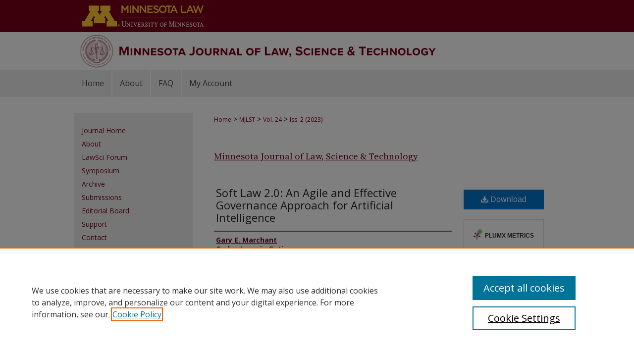

--- FILE ---
content_type: text/html; charset=UTF-8
request_url: https://scholarship.law.umn.edu/mjlst/vol24/iss2/4/
body_size: 8046
content:

<!DOCTYPE html>
<html lang="en">
<head><!-- inj yui3-seed: --><script type='text/javascript' src='//cdnjs.cloudflare.com/ajax/libs/yui/3.6.0/yui/yui-min.js'></script><script type='text/javascript' src='//ajax.googleapis.com/ajax/libs/jquery/1.10.2/jquery.min.js'></script><!-- Adobe Analytics --><script type='text/javascript' src='https://assets.adobedtm.com/4a848ae9611a/d0e96722185b/launch-d525bb0064d8.min.js'></script><script type='text/javascript' src=/assets/nr_browser_production.js></script>

<!-- def.1 -->
<meta charset="utf-8">
<meta name="viewport" content="width=device-width">
<title>
"Soft Law 2.0: An Agile and Effective Governance Approach for Artificia" by Gary E. Marchant and Carlos Ignacio Gutierrez
</title>


<!-- FILE article_meta-tags.inc --><!-- FILE: /srv/sequoia/main/data/assets/site/article_meta-tags.inc -->
<meta itemprop="name" content="Soft Law 2.0: An Agile and Effective Governance Approach for Artificial Intelligence">
<meta property="og:title" content="Soft Law 2.0: An Agile and Effective Governance Approach for Artificial Intelligence">
<meta name="twitter:title" content="Soft Law 2.0: An Agile and Effective Governance Approach for Artificial Intelligence">
<meta property="article:author" content="Gary E. Marchant">
<meta name="author" content="Gary E. Marchant">
<meta property="article:author" content="Carlos Ignacio Gutierrez">
<meta name="author" content="Carlos Ignacio Gutierrez">
<meta name="robots" content="noodp, noydir">
<meta name="description" content="By Gary E. Marchant and Carlos Ignacio Gutierrez, Published on 05/06/23">
<meta itemprop="description" content="By Gary E. Marchant and Carlos Ignacio Gutierrez, Published on 05/06/23">
<meta name="twitter:description" content="By Gary E. Marchant and Carlos Ignacio Gutierrez, Published on 05/06/23">
<meta property="og:description" content="By Gary E. Marchant and Carlos Ignacio Gutierrez, Published on 05/06/23">
<meta name="bepress_citation_journal_title" content="Minnesota Journal of Law, Science &amp; Technology">
<meta name="bepress_citation_firstpage" content="375">
<meta name="bepress_citation_author" content="Marchant, Gary E.">
<meta name="bepress_citation_author" content="Gutierrez, Carlos Ignacio">
<meta name="bepress_citation_title" content="Soft Law 2.0: An Agile and Effective Governance Approach for Artificial Intelligence">
<meta name="bepress_citation_date" content="2023">
<meta name="bepress_citation_volume" content="24">
<meta name="bepress_citation_issue" content="2">
<!-- FILE: /srv/sequoia/main/data/assets/site/ir_download_link.inc -->
<!-- FILE: /srv/sequoia/main/data/assets/site/article_meta-tags.inc (cont) -->
<meta name="bepress_citation_pdf_url" content="https://scholarship.law.umn.edu/cgi/viewcontent.cgi?article=1543&amp;context=mjlst">
<meta name="bepress_citation_abstract_html_url" content="https://scholarship.law.umn.edu/mjlst/vol24/iss2/4">
<meta name="bepress_citation_issn" content="1552-9541">
<meta name="bepress_citation_online_date" content="2023/5/6">
<meta name="viewport" content="width=device-width">
<!-- Additional Twitter data -->
<meta name="twitter:card" content="summary">
<!-- Additional Open Graph data -->
<meta property="og:type" content="article">
<meta property="og:url" content="https://scholarship.law.umn.edu/mjlst/vol24/iss2/4">
<meta property="og:site_name" content="Scholarship Repository">




<!-- FILE: article_meta-tags.inc (cont) -->
<meta name="bepress_is_article_cover_page" content="1">


<!-- sh.1 -->
<link rel="stylesheet" href="/mjlst/ir-journal-style.css" type="text/css" media="screen">
<link rel="alternate" type="application/rss+xml" title="Newsfeed" href="/mjlst/recent.rss">
<link rel="shortcut icon" href="/favicon.ico" type="image/x-icon">
<link type="text/css" rel="stylesheet" href="/assets/floatbox/floatbox.css">
<link rel="stylesheet" href="/ir-print.css" type="text/css" media="print">
<!--[if IE]>
<link rel="stylesheet" href="/ir-ie.css" type="text/css" media="screen">
<![endif]-->

<!-- JS -->
<script type="text/javascript" src="/assets/jsUtilities.js"></script>
<script type="text/javascript" src="/assets/footnoteLinks.js"></script>

<!-- end sh.1 -->




<script type="text/javascript">var pageData = {"page":{"environment":"prod","productName":"bpdg","language":"en","name":"ir_journal:volume:issue:article","businessUnit":"els:rp:st"},"visitor":{}};</script>

</head>
<body >
<!-- FILE /srv/sequoia/main/data/assets/site/ir_journal/header.pregen -->
	<!-- FILE: /srv/sequoia/main/data/journals/scholarship.law.umn.edu/mjlst/assets/header_inherit.inc --><div id="umnlaw">

<!-- FILE: /srv/sequoia/main/data/journals/scholarship.law.umn.edu/mjlst/assets/header_custom.inc --><!-- FILE: /srv/sequoia/main/data/assets/site/mobile_nav.inc --><!--[if !IE]>-->
<script src="/assets/scripts/dc-mobile/dc-responsive-nav.js"></script>

<header id="mobile-nav" class="nav-down device-fixed-height" style="visibility: hidden;">
  
  
  <nav class="nav-collapse">
    <ul>
      <li class="menu-item active device-fixed-width"><a href="https://scholarship.law.umn.edu" title="Home" data-scroll >Home</a></li>
      <li class="menu-item device-fixed-width"><a href="https://scholarship.law.umn.edu/do/search/advanced/" title="Search" data-scroll ><i class="icon-search"></i> Search</a></li>
      <li class="menu-item device-fixed-width"><a href="https://scholarship.law.umn.edu/communities.html" title="Browse" data-scroll >Browse Collections</a></li>
      <li class="menu-item device-fixed-width"><a href="/cgi/myaccount.cgi?context=" title="My Account" data-scroll >My Account</a></li>
      <li class="menu-item device-fixed-width"><a href="https://scholarship.law.umn.edu/about.html" title="About" data-scroll >About</a></li>
      <li class="menu-item device-fixed-width"><a href="https://network.bepress.com" title="Digital Commons Network" data-scroll ><img width="16" height="16" alt="DC Network" style="vertical-align:top;" src="/assets/md5images/8e240588cf8cd3a028768d4294acd7d3.png"> Digital Commons Network™</a></li>
    </ul>
  </nav>
</header>

<script src="/assets/scripts/dc-mobile/dc-mobile-nav.js"></script>
<!--<![endif]-->
<!-- FILE: /srv/sequoia/main/data/journals/scholarship.law.umn.edu/mjlst/assets/header_custom.inc (cont) -->





<div id="mjlst">
	<div id="container">
		<a href="#main" class="skiplink" accesskey="2" >Skip to main content</a>

					
			<div id="header">
				<a href="https://scholarship.law.umn.edu/mjlst" id="banner_link" title="Minnesota Journal of Law, Science & Technology" >
					<img id="banner_image" alt="Minnesota Journal of Law, Science & Technology" width='1960' height='282' src="/assets/md5images/25572c4d78862fd0b1fa06e03ef8cdc8.png">
				</a>	
				
					<a href="http://www.law.umn.edu/" id="logo_link" >
						<img id="logo_image_png" alt="University of Minnesota Law School" width='556' height='130' src="/assets/md5images/a8a23ee5039d65a3e1928071afb6be21.png">
					</a>	
				
				
			</div>
					
			<div id="navigation">
				<!-- FILE: /srv/sequoia/main/data/assets/site/ir_navigation.inc --><div id="tabs" role="navigation" aria-label="Main"><ul><li id="tabone"><a href="https://scholarship.law.umn.edu" title="Home" ><span>Home</span></a></li><li id="tabtwo"><a href="https://scholarship.law.umn.edu/about.html" title="About" ><span>About</span></a></li><li id="tabthree"><a href="https://scholarship.law.umn.edu/faq.html" title="FAQ" ><span>FAQ</span></a></li><li id="tabfour"><a href="https://scholarship.law.umn.edu/cgi/myaccount.cgi?context=" title="My Account" ><span>My Account</span></a></li></ul></div>


<!-- FILE: /srv/sequoia/main/data/journals/scholarship.law.umn.edu/mjlst/assets/header_custom.inc (cont) -->
			</div>
		

		<div id="wrapper">
			<div id="content">
				<div id="main" class="text">					
					<!-- FILE: /srv/sequoia/main/data/assets/site/ir_journal/ir_breadcrumb.inc -->
	<ul id="pager">
		<li>&nbsp;</li>
		 
		<li>&nbsp;</li> 
		
	</ul>

<div class="crumbs" role="navigation" aria-label="Breadcrumb">
	<p>
		

		
		
		
			<a href="https://scholarship.law.umn.edu" class="ignore" >Home</a>
		
		
		
		
		
		
		
		
		 <span aria-hidden="true">&gt;</span> 
			<a href="https://scholarship.law.umn.edu/mjlst" class="ignore" >MJLST</a>
		
		
		
		 <span aria-hidden="true">&gt;</span> 
			<a href="https://scholarship.law.umn.edu/mjlst/vol24" class="ignore" >Vol. 24</a>
		
		
		
		
		
		
		 <span aria-hidden="true">&gt;</span> 
			<a href="https://scholarship.law.umn.edu/mjlst/vol24/iss2" class="ignore" >Iss. 2 (2023)</a>
		
		
		
		
		
	</p>
</div>

<div class="clear">&nbsp;</div>
<!-- FILE: /srv/sequoia/main/data/journals/scholarship.law.umn.edu/mjlst/assets/header_custom.inc (cont) -->
					
						<!-- FILE: /srv/sequoia/main/data/assets/site/ir_journal/volume/issue/ir_journal_logo.inc -->





 





<!-- FILE: /srv/sequoia/main/data/journals/scholarship.law.umn.edu/mjlst/assets/header_custom.inc (cont) -->
					
<!-- FILE: /srv/sequoia/main/data/journals/scholarship.law.umn.edu/mjlst/assets/header_inherit.inc (cont) -->


	<!-- FILE: /srv/sequoia/main/data/assets/site/ir_journal/journal_title_inherit.inc -->
<h1 class="inherit-title">
	<a href="https://scholarship.law.umn.edu/mjlst" title="Minnesota Journal of Law, Science & Technology" >
			Minnesota Journal of Law, Science & Technology
	</a>
</h1>
<!-- FILE: /srv/sequoia/main/data/journals/scholarship.law.umn.edu/mjlst/assets/header_inherit.inc (cont) -->
<!-- FILE: /srv/sequoia/main/data/assets/site/ir_journal/header.pregen (cont) -->


<script type="text/javascript" src="/assets/floatbox/floatbox.js"></script>
<!-- FILE: /srv/sequoia/main/data/assets/site/ir_journal/article_info.inc --><!-- FILE: /srv/sequoia/main/data/assets/site/openurl.inc -->
<!-- FILE: /srv/sequoia/main/data/assets/site/ir_journal/article_info.inc (cont) -->
<!-- FILE: /srv/sequoia/main/data/assets/site/ir_download_link.inc -->
<!-- FILE: /srv/sequoia/main/data/assets/site/ir_journal/article_info.inc (cont) -->
<!-- FILE: /srv/sequoia/main/data/assets/site/ir_journal/ir_article_header.inc --><div id="sub">
<div id="alpha"><!-- FILE: /srv/sequoia/main/data/assets/site/ir_journal/article_info.inc (cont) --><div id='title' class='element'>
<h1><a href='https://scholarship.law.umn.edu/cgi/viewcontent.cgi?article=1543&amp;context=mjlst'>Soft Law 2.0: An Agile and Effective Governance Approach for Artificial Intelligence</a></h1>
</div>
<div class='clear'></div>
<div id='authors' class='element'>
<h2 class='visually-hidden'>Authors</h2>
<p class="author"><a href='https://scholarship.law.umn.edu/do/search/?q=author%3A%22Gary%20E.%20Marchant%22&start=0&context=6297493'><strong>Gary E. Marchant</strong></a><br />
<a href='https://scholarship.law.umn.edu/do/search/?q=author%3A%22Carlos%20Ignacio%20Gutierrez%22&start=0&context=6297493'><strong>Carlos Ignacio Gutierrez</strong></a><br />
</p></div>
<div class='clear'></div>
<div id='volnum' class='element'>
<h2 class='field-heading'>Volume</h2>
<p>24</p>
</div>
<div class='clear'></div>
<div id='issnum' class='element'>
<h2 class='field-heading'>Issue</h2>
<p>2</p>
</div>
<div class='clear'></div>
<div id='page_number' class='element'>
<h2 class='field-heading'>Page Number</h2>
<p>375</p>
</div>
<div class='clear'></div>
<div id='recommended_citation' class='element'>
<h2 class='field-heading'>Recommended Citation</h2>
<!-- FILE: /srv/sequoia/main/data/journals/scholarship.law.umn.edu/mjlst/assets/ir_citation.inc -->
<p class="citation">
    Gary E. Marchant &amp; Carlos I. Gutierrez,
    <em>Soft Law 2.0: An Agile and Effective Governance Approach for Artificial Intelligence</em>,
    24
    <span class="smallcaps">Minn. J.L. Sci. &amp; Tech.</span>
    375
        (2023).
    <br>
    Available at:
        https://scholarship.law.umn.edu/mjlst/vol24/iss2/4
</p><!-- FILE: /srv/sequoia/main/data/assets/site/ir_journal/article_info.inc (cont) --></div>
<div class='clear'></div>
</div>
    </div>
    <div id='beta_7-3'>
<!-- FILE: /srv/sequoia/main/data/assets/site/info_box_7_3.inc --><!-- FILE: /srv/sequoia/main/data/assets/site/openurl.inc -->
<!-- FILE: /srv/sequoia/main/data/assets/site/info_box_7_3.inc (cont) -->
<!-- FILE: /srv/sequoia/main/data/assets/site/ir_download_link.inc -->
<!-- FILE: /srv/sequoia/main/data/assets/site/info_box_7_3.inc (cont) -->
	<!-- FILE: /srv/sequoia/main/data/assets/site/info_box_download_button.inc --><div class="aside download-button">
      <a id="pdf" class="btn" href="https://scholarship.law.umn.edu/cgi/viewcontent.cgi?article=1543&amp;context=mjlst" title="PDF (499&nbsp;KB) opens in new window" target="_blank" > 
    	<i class="icon-download-alt" aria-hidden="true"></i>
        Download
      </a>
</div>
<!-- FILE: /srv/sequoia/main/data/assets/site/info_box_7_3.inc (cont) -->
	<!-- FILE: /srv/sequoia/main/data/assets/site/info_box_embargo.inc -->
<!-- FILE: /srv/sequoia/main/data/assets/site/info_box_7_3.inc (cont) -->
<!-- FILE: /srv/sequoia/main/data/assets/site/info_box_custom_upper.inc -->
<!-- FILE: /srv/sequoia/main/data/assets/site/info_box_7_3.inc (cont) -->
<!-- FILE: /srv/sequoia/main/data/assets/site/info_box_openurl.inc -->
<!-- FILE: /srv/sequoia/main/data/assets/site/info_box_7_3.inc (cont) -->
<!-- FILE: /srv/sequoia/main/data/assets/site/info_box_article_metrics.inc -->
<div id="article-stats" class="aside hidden">
    <p class="article-downloads-wrapper hidden"><span id="article-downloads"></span> DOWNLOADS</p>
    <p class="article-stats-date hidden">Since May 06, 2023</p>
    <p class="article-plum-metrics">
        <a href="https://plu.mx/plum/a/?repo_url=https://scholarship.law.umn.edu/mjlst/vol24/iss2/4" class="plumx-plum-print-popup plum-bigben-theme" data-badge="true" data-hide-when-empty="true" ></a>
    </p>
</div>
<script type="text/javascript" src="//cdn.plu.mx/widget-popup.js"></script>
<!-- Article Download Counts -->
<script type="text/javascript" src="/assets/scripts/article-downloads.pack.js"></script>
<script type="text/javascript">
    insertDownloads(35546207);
</script>
<!-- Add border to Plum badge & download counts when visible -->
<script>
// bind to event when PlumX widget loads
jQuery('body').bind('plum:widget-load', function(e){
// if Plum badge is visible
  if (jQuery('.PlumX-Popup').length) {
// remove 'hidden' class
  jQuery('#article-stats').removeClass('hidden');
  jQuery('.article-stats-date').addClass('plum-border');
  }
});
// bind to event when page loads
jQuery(window).bind('load',function(e){
// if DC downloads are visible
  if (jQuery('#article-downloads').text().length > 0) {
// add border to aside
  jQuery('#article-stats').removeClass('hidden');
  }
});
</script>
<!-- Adobe Analytics: Download Click Tracker -->
<script>
$(function() {
  // Download button click event tracker for PDFs
  $(".aside.download-button").on("click", "a#pdf", function(event) {
    pageDataTracker.trackEvent('navigationClick', {
      link: {
          location: 'aside download-button',
          name: 'pdf'
      }
    });
  });
  // Download button click event tracker for native files
  $(".aside.download-button").on("click", "a#native", function(event) {
    pageDataTracker.trackEvent('navigationClick', {
        link: {
            location: 'aside download-button',
            name: 'native'
        }
     });
  });
});
</script>
<!-- FILE: /srv/sequoia/main/data/assets/site/info_box_7_3.inc (cont) -->
	<!-- FILE: /srv/sequoia/main/data/assets/site/info_box_disciplines.inc -->
	<div id="beta-disciplines" class="aside">
		<h4>Included in</h4>
	<p>
					<a href="https://network.bepress.com/hgg/discipline/143" title="Artificial Intelligence and Robotics Commons" >Artificial Intelligence and Robotics Commons</a>
	</p>
	</div>
<!-- FILE: /srv/sequoia/main/data/assets/site/info_box_7_3.inc (cont) -->
<!-- FILE: /srv/sequoia/main/data/assets/site/bookmark_widget.inc -->
<div id="share" class="aside">
<h2>Share</h2>
	<div class="a2a_kit a2a_kit_size_24 a2a_default_style">
    	<a class="a2a_button_facebook"></a>
    	<a class="a2a_button_linkedin"></a>
		<a class="a2a_button_whatsapp"></a>
		<a class="a2a_button_email"></a>
    	<a class="a2a_dd"></a>
    	<script async src="https://static.addtoany.com/menu/page.js"></script>
	</div>
</div>
<!-- FILE: /srv/sequoia/main/data/assets/site/info_box_7_3.inc (cont) -->
<!-- FILE: /srv/sequoia/main/data/assets/site/info_box_geolocate.inc --><!-- FILE: /srv/sequoia/main/data/assets/site/ir_geolocate_enabled_and_displayed.inc -->
<!-- FILE: /srv/sequoia/main/data/assets/site/info_box_geolocate.inc (cont) -->
<!-- FILE: /srv/sequoia/main/data/assets/site/info_box_7_3.inc (cont) -->
	<!-- FILE: /srv/sequoia/main/data/assets/site/zotero_coins.inc -->
<span class="Z3988" title="ctx_ver=Z39.88-2004&amp;rft_val_fmt=info%3Aofi%2Ffmt%3Akev%3Amtx%3Ajournal&amp;rft_id=https%3A%2F%2Fscholarship.law.umn.edu%2Fmjlst%2Fvol24%2Fiss2%2F4&amp;rft.atitle=Soft%20Law%202.0%3A%20An%20Agile%20and%20Effective%20Governance%20Approach%20for%20Artificial%20Intelligence&amp;rft.aufirst=Gary&amp;rft.aulast=Marchant&amp;rft.au=Carlos%20Gutierrez&amp;rft.jtitle=Minnesota%20Journal%20of%20Law%2C%20Science%20%26%20Technology&amp;rft.volume=24&amp;rft.issue=2&amp;rft.issn=1552-9541&amp;rft.spage=375&amp;rft.date=2023-05-06">COinS</span>
<!-- FILE: /srv/sequoia/main/data/assets/site/info_box_7_3.inc (cont) -->
<!-- FILE: /srv/sequoia/main/data/assets/site/info_box_custom_lower.inc -->
<!-- FILE: /srv/sequoia/main/data/assets/site/info_box_7_3.inc (cont) -->
<!-- FILE: /srv/sequoia/main/data/assets/site/ir_journal/article_info.inc (cont) --></div>
<div class='clear'>&nbsp;</div>
<!-- FILE: /srv/sequoia/main/data/assets/site/ir_article_custom_fields.inc -->
<!-- FILE: /srv/sequoia/main/data/assets/site/ir_journal/article_info.inc (cont) -->
<!-- FILE: /srv/sequoia/main/data/assets/site/ir_journal/volume/issue/article/index.html (cont) --> 

<!-- FILE /srv/sequoia/main/data/assets/site/ir_journal/footer.pregen -->
	<!-- FILE: /srv/sequoia/main/data/assets/site/ir_journal/footer_inherit_7_8.inc -->					</div>

	<div class="verticalalign">&nbsp;</div>
	<div class="clear">&nbsp;</div>

				</div>

					<div id="sidebar">
						<!-- FILE: /srv/sequoia/main/data/assets/site/ir_journal/ir_journal_sidebar_7_8.inc -->

	<!-- FILE: /srv/sequoia/main/data/journals/scholarship.law.umn.edu/mjlst/assets/ir_journal_sidebar_links_7_8.inc --><ul class="sb-custom-journal">
	<li class="sb-home">
		<a href="https://scholarship.law.umn.edu/mjlst" title="Minnesota Journal of Law, Science & Technology" accesskey="1" >
				Journal Home
		</a>
	</li>
		<li class="sb-about">
			<a href="https://scholarship.law.umn.edu/mjlst/about.html" title="About" >
					About
			</a>
		</li>
		<li>
		<a href="http://editions.lib.umn.edu/mjlst/" title="LawSci Blog" >LawSci Forum</a></li>
		<li>
		<a href="http://editions.lib.umn.edu/mjlst/symposium/" title="Symposium" >Symposium</a></li>
		<li>
		<a href="https://scholarship.law.umn.edu/mjlst/all_issues.html" title="Archive" >Archive</a></li>		
		<li class="sb-policies">
			<a href="https://scholarship.law.umn.edu/mjlst/policies.html" title="Submissions" >
					Submissions
			</a>
		</li>
		<li class="sb-aims">
			<a href="https://scholarship.law.umn.edu/mjlst/aimsandscope.html" title="Masthead" >
					Editorial Board
			</a>
		</li>
		<li>
		<a href="https://scholarship.law.umn.edu/mjlst/supporters.html" title="Support" >Support</a>		</li>
		<li class="sb-ed-board">
			<a href="https://scholarship.law.umn.edu/mjlst/editorialboard.html" title="Contact" >
					Contact
			</a>
		</li>
		<li class="sb-expresso">
			<a href="https://mjlst.scholasticahq.com/" >
					Submit an Article
			</a>
		</li>
</ul><!-- FILE: /srv/sequoia/main/data/assets/site/ir_journal/ir_journal_sidebar_7_8.inc (cont) -->
		<!-- FILE: /srv/sequoia/main/data/assets/site/urc_badge.inc -->
<!-- FILE: /srv/sequoia/main/data/assets/site/ir_journal/ir_journal_sidebar_7_8.inc (cont) -->
	<!-- FILE: /srv/sequoia/main/data/assets/site/ir_journal/ir_journal_navcontainer_7_8.inc --><div id="navcontainer">
	<ul id="navlist">
			<li class="sb-popular">
				<a href="https://scholarship.law.umn.edu/mjlst/topdownloads.html" title="View the top downloaded papers" >
						Most Popular Papers
				</a>
			</li>
			<li class="sb-rss">
				<a href="https://scholarship.law.umn.edu/mjlst/announcements.html" title="Receive notifications of new content" >
					Receive Email Notices or RSS
				</a>
			</li>
	</ul>
<!-- FILE: /srv/sequoia/main/data/assets/site/ir_journal/ir_journal_special_issue_7_8.inc -->
<!-- FILE: /srv/sequoia/main/data/assets/site/ir_journal/ir_journal_navcontainer_7_8.inc (cont) -->
</div><!-- FILE: /srv/sequoia/main/data/assets/site/ir_journal/ir_journal_sidebar_7_8.inc (cont) -->
	<!-- FILE: /srv/sequoia/main/data/assets/site/ir_journal/ir_journal_sidebar_search_7_8.inc --><div class="sidebar-search">
	<form method="post" action="https://scholarship.law.umn.edu/cgi/redirect.cgi" id="browse">
		<label for="url">
			Select an issue:
		</label>
			<br>
		<!-- FILE: /srv/sequoia/main/data/assets/site/ir_journal/ir_journal_volume_issue_popup_7_8.inc --><div>
	<span class="border">
								<select name="url" id="url">
							<option value="https://scholarship.law.umn.edu/mjlst/all_issues.html">
								All Issues
							</option>
										<option value="https://scholarship.law.umn.edu/mjlst/vol26/iss2">
											Vol. 26, 
											Iss. 2
										</option>
										<option value="https://scholarship.law.umn.edu/mjlst/vol26/iss1">
											Vol. 26, 
											Iss. 1
										</option>
										<option value="https://scholarship.law.umn.edu/mjlst/vol25/iss2">
											Vol. 25, 
											Iss. 2
										</option>
										<option value="https://scholarship.law.umn.edu/mjlst/vol25/iss1">
											Vol. 25, 
											Iss. 1
										</option>
										<option value="https://scholarship.law.umn.edu/mjlst/vol24/iss2">
											Vol. 24, 
											Iss. 2
										</option>
										<option value="https://scholarship.law.umn.edu/mjlst/vol24/iss1">
											Vol. 24, 
											Iss. 1
										</option>
										<option value="https://scholarship.law.umn.edu/mjlst/vol23/iss2">
											Vol. 23, 
											Iss. 2
										</option>
										<option value="https://scholarship.law.umn.edu/mjlst/vol23/iss1">
											Vol. 23, 
											Iss. 1
										</option>
										<option value="https://scholarship.law.umn.edu/mjlst/vol22/iss2">
											Vol. 22, 
											Iss. 2
										</option>
										<option value="https://scholarship.law.umn.edu/mjlst/vol22/iss1">
											Vol. 22, 
											Iss. 1
										</option>
										<option value="https://scholarship.law.umn.edu/mjlst/vol21/iss2">
											Vol. 21, 
											Iss. 2
										</option>
										<option value="https://scholarship.law.umn.edu/mjlst/vol21/iss1">
											Vol. 21, 
											Iss. 1
										</option>
										<option value="https://scholarship.law.umn.edu/mjlst/vol20/iss1">
											Vol. 20, 
											Iss. 1
										</option>
										<option value="https://scholarship.law.umn.edu/mjlst/vol19/iss2">
											Vol. 19, 
											Iss. 2
										</option>
										<option value="https://scholarship.law.umn.edu/mjlst/vol19/iss1">
											Vol. 19, 
											Iss. 1
										</option>
										<option value="https://scholarship.law.umn.edu/mjlst/vol18/iss2">
											Vol. 18, 
											Iss. 2
										</option>
										<option value="https://scholarship.law.umn.edu/mjlst/vol18/iss1">
											Vol. 18, 
											Iss. 1
										</option>
										<option value="https://scholarship.law.umn.edu/mjlst/vol17/iss2">
											Vol. 17, 
											Iss. 2
										</option>
										<option value="https://scholarship.law.umn.edu/mjlst/vol17/iss1">
											Vol. 17, 
											Iss. 1
										</option>
										<option value="https://scholarship.law.umn.edu/mjlst/vol16/iss2">
											Vol. 16, 
											Iss. 2
										</option>
										<option value="https://scholarship.law.umn.edu/mjlst/vol16/iss1">
											Vol. 16, 
											Iss. 1
										</option>
										<option value="https://scholarship.law.umn.edu/mjlst/vol15/iss2">
											Vol. 15, 
											Iss. 2
										</option>
										<option value="https://scholarship.law.umn.edu/mjlst/vol15/iss1">
											Vol. 15, 
											Iss. 1
										</option>
										<option value="https://scholarship.law.umn.edu/mjlst/vol14/iss2">
											Vol. 14, 
											Iss. 2
										</option>
										<option value="https://scholarship.law.umn.edu/mjlst/vol14/iss1">
											Vol. 14, 
											Iss. 1
										</option>
										<option value="https://scholarship.law.umn.edu/mjlst/vol13/iss2">
											Vol. 13, 
											Iss. 2
										</option>
										<option value="https://scholarship.law.umn.edu/mjlst/vol13/iss1">
											Vol. 13, 
											Iss. 1
										</option>
										<option value="https://scholarship.law.umn.edu/mjlst/vol12/iss2">
											Vol. 12, 
											Iss. 2
										</option>
										<option value="https://scholarship.law.umn.edu/mjlst/vol12/iss1">
											Vol. 12, 
											Iss. 1
										</option>
										<option value="https://scholarship.law.umn.edu/mjlst/vol11/iss2">
											Vol. 11, 
											Iss. 2
										</option>
										<option value="https://scholarship.law.umn.edu/mjlst/vol11/iss1">
											Vol. 11, 
											Iss. 1
										</option>
										<option value="https://scholarship.law.umn.edu/mjlst/vol10/iss2">
											Vol. 10, 
											Iss. 2
										</option>
										<option value="https://scholarship.law.umn.edu/mjlst/vol10/iss1">
											Vol. 10, 
											Iss. 1
										</option>
										<option value="https://scholarship.law.umn.edu/mjlst/vol9/iss2">
											Vol. 9, 
											Iss. 2
										</option>
										<option value="https://scholarship.law.umn.edu/mjlst/vol9/iss1">
											Vol. 9, 
											Iss. 1
										</option>
										<option value="https://scholarship.law.umn.edu/mjlst/vol8/iss2">
											Vol. 8, 
											Iss. 2
										</option>
										<option value="https://scholarship.law.umn.edu/mjlst/vol8/iss1">
											Vol. 8, 
											Iss. 1
										</option>
										<option value="https://scholarship.law.umn.edu/mjlst/vol7/iss2">
											Vol. 7, 
											Iss. 2
										</option>
										<option value="https://scholarship.law.umn.edu/mjlst/vol7/iss1">
											Vol. 7, 
											Iss. 1
										</option>
										<option value="https://scholarship.law.umn.edu/mjlst/vol6/iss2">
											Vol. 6, 
											Iss. 2
										</option>
										<option value="https://scholarship.law.umn.edu/mjlst/vol6/iss1">
											Vol. 6, 
											Iss. 1
										</option>
										<option value="https://scholarship.law.umn.edu/mjlst/vol5/iss2">
											Vol. 5, 
											Iss. 2
										</option>
										<option value="https://scholarship.law.umn.edu/mjlst/vol5/iss1">
											Vol. 5, 
											Iss. 1
										</option>
										<option value="https://scholarship.law.umn.edu/mjlst/vol4/iss2">
											Vol. 4, 
											Iss. 2
										</option>
										<option value="https://scholarship.law.umn.edu/mjlst/vol4/iss1">
											Vol. 4, 
											Iss. 1
										</option>
										<option value="https://scholarship.law.umn.edu/mjlst/vol3/iss2">
											Vol. 3, 
											Iss. 2
										</option>
										<option value="https://scholarship.law.umn.edu/mjlst/vol3/iss1">
											Vol. 3, 
											Iss. 1
										</option>
										<option value="https://scholarship.law.umn.edu/mjlst/vol2/iss2">
											Vol. 2, 
											Iss. 2
										</option>
										<option value="https://scholarship.law.umn.edu/mjlst/vol2/iss1">
											Vol. 2, 
											Iss. 1
										</option>
										<option value="https://scholarship.law.umn.edu/mjlst/vol1/iss1">
											Vol. 1, 
											Iss. 1
										</option>
						</select>
		<input type="submit" value="Browse" class="searchbutton" style="font-size:11px;">
	</span>
</div>
<!-- FILE: /srv/sequoia/main/data/assets/site/ir_journal/ir_journal_sidebar_search_7_8.inc (cont) -->
			<div style="clear:left;">&nbsp;</div>
	</form>
	<!-- FILE: /srv/sequoia/main/data/assets/site/ir_sidebar_search_7_8.inc --><h2>Search</h2>
<form method='get' action='https://scholarship.law.umn.edu/do/search/' id="sidebar-search">
	<label for="search" accesskey="4">
		Enter search terms:
	</label>
		<div>
			<span class="border">
				<input type="text" name='q' class="search" id="search">
			</span> 
			<input type="submit" value="Search" class="searchbutton" style="font-size:11px;">
		</div>
	<label for="context">
		Select context to search:
	</label> 
		<div>
			<span class="border">
				<select name="fq" id="context">
						<option value='virtual_ancestor_link:"https://scholarship.law.umn.edu/mjlst"'>in this journal</option>
					<option value='virtual_ancestor_link:"https://scholarship.law.umn.edu"'>in this repository</option>
					<option value='virtual_ancestor_link:"http:/"'>across all repositories</option>
				</select>
			</span>
		</div>
</form>
<p class="advanced">
		<a href="https://scholarship.law.umn.edu/do/search/advanced/?fq=virtual_ancestor_link:%22https://scholarship.law.umn.edu/mjlst%22" >
			Advanced Search
		</a>
</p>
<!-- FILE: /srv/sequoia/main/data/assets/site/ir_journal/ir_journal_sidebar_search_7_8.inc (cont) -->
</div>
<!-- FILE: /srv/sequoia/main/data/assets/site/ir_journal/ir_journal_sidebar_7_8.inc (cont) -->
	<!-- FILE: /srv/sequoia/main/data/journals/scholarship.law.umn.edu/mjlst/assets/ir_journal_issn_7_8.inc -->
	<div id="issn">
		<p class="sb-issn">ISSN: 1552-9541</p>
		<p class="sb-extra-issn">ISSN-L: 1552-9533</p>
	</div>
	<div class="clear">&nbsp;</div>
<!-- FILE: /srv/sequoia/main/data/assets/site/ir_journal/ir_journal_sidebar_7_8.inc (cont) -->
	<!-- FILE: /srv/sequoia/main/data/journals/scholarship.law.umn.edu/mjlst/assets/ir_journal_custom_lower_7_8.inc -->
<div id="sb-custom">
<ul id="follow">
<li>Follow <abbr title="Minnesota Journal of Law, Science &amp; Technology">MJLST</abbr> on: <a href="https://www.facebook.com/UMNmjlst/?fref=nf" id="facebook" title="Facebook" >Facebook</a> <a href="https://twitter.com/UMN_MJLST" id="twitter" title="Twitter" >Twitter</a> <a href="https://www.linkedin.com/groups/3817586/profile" id="linkedin" title="LinkedIn" >LinkedIn</a>
</ul>
</div>
<!-- FILE: /srv/sequoia/main/data/journals/scholarship.law.umn.edu/mjlst/assets/twitter_badge.inc --><div id="twitter-badge">
<a class="twitter-timeline" data-chrome="transparent" width="220" height="400" href="https://twitter.com/UMN_MJLST" data-widget-id="704732979415744512" >Tweets by @UMN_MJLST</a>
<script>!function(d,s,id){var js,fjs=d.getElementsByTagName(s)[0],p=/^http:/.test(d.location)?'http':'https';if(!d.getElementById(id)){js=d.createElement(s);js.id=id;js.src=p+"://platform.twitter.com/widgets.js";fjs.parentNode.insertBefore(js,fjs);}}(document,"script","twitter-wjs");</script>
</div><!-- FILE: /srv/sequoia/main/data/journals/scholarship.law.umn.edu/mjlst/assets/ir_journal_custom_lower_7_8.inc (cont) --><!-- FILE: /srv/sequoia/main/data/assets/site/ir_journal/ir_journal_sidebar_7_8.inc (cont) -->
	<!-- FILE: /srv/sequoia/main/data/assets/site/ir_journal/ir_custom_sidebar_images.inc --><div id="sidebar-images">
				<a href="https://www.lib.umn.edu/publishing" title="Extra Image Link" >
					<img height="70" width="200" src="/assets/md5images/bbe4a66511beee883737fd4f05de53a6.gif" alt="">
				</a>
</div>
<!-- FILE: /srv/sequoia/main/data/assets/site/ir_journal/ir_journal_sidebar_7_8.inc (cont) -->
	<!-- FILE: /srv/sequoia/main/data/assets/site/ir_sidebar_geolocate.inc --><!-- FILE: /srv/sequoia/main/data/assets/site/ir_geolocate_enabled_and_displayed.inc -->
<!-- FILE: /srv/sequoia/main/data/assets/site/ir_sidebar_geolocate.inc (cont) -->
<!-- FILE: /srv/sequoia/main/data/assets/site/ir_journal/ir_journal_sidebar_7_8.inc (cont) -->
	<!-- FILE: /srv/sequoia/main/data/assets/site/ir_journal/ir_journal_custom_lowest_7_8.inc --><!-- FILE: /srv/sequoia/main/data/assets/site/ir_journal/ir_journal_sidebar_7_8.inc (cont) -->

<!-- FILE: /srv/sequoia/main/data/assets/site/ir_journal/footer_inherit_7_8.inc (cont) -->
							<div class="verticalalign">&nbsp;</div>
					</div>

			</div>

			
				<!-- FILE: /srv/sequoia/main/data/scholarship.law.umn.edu/assets/ir_footer_content.inc --><div id="footer" role="contentinfo">
	
	
	<!-- FILE: /srv/sequoia/main/data/assets/site/ir_bepress_logo.inc --><div id="bepress">

<a href="https://www.elsevier.com/solutions/digital-commons" title="Elsevier - Digital Commons" >
	<em>Elsevier - Digital Commons</em>
</a>

</div>
<!-- FILE: /srv/sequoia/main/data/scholarship.law.umn.edu/assets/ir_footer_content.inc (cont) -->
	<p>
		<a href="https://scholarship.law.umn.edu" title="Home page" accesskey="1" >Home</a> | 
		<a href="https://scholarship.law.umn.edu/about.html" title="About" >About</a> | 
		<a href="https://scholarship.law.umn.edu/faq.html" title="FAQ" >FAQ</a> | 
		<a href="/cgi/myaccount.cgi?context=" title="My Account Page" accesskey="3" >My Account</a> | 
		<a href="https://scholarship.law.umn.edu/accessibility.html" title="Accessibility Statement" accesskey="0" >Accessibility Statement</a>
	</p>
	<p>
	
	
		<a class="secondary-link" href="https://www.elsevier.com/legal/privacy-policy" title="Privacy Policy" >Privacy</a>
	
		<a class="secondary-link" href="https://www.elsevier.com/legal/elsevier-website-terms-and-conditions" title="Copyright Policy" >Copyright</a>	
	</p> 
	<a href="http://www.law.umn.edu/" id="footer-logo-link" ><img id="footerlogo" alt="University of Minnesota Law School" width='1366' height='588' src="/assets/md5images/03f11a7e6a204b9c741a12026e2d058c.png"></a>
	
</div>

<!-- FILE: /srv/sequoia/main/data/assets/site/ir_journal/footer_inherit_7_8.inc (cont) -->
					

		</div>
	</div>
</div>

<!-- FILE: /srv/sequoia/main/data/scholarship.law.umn.edu/assets/ir_analytics.inc --><script>
  (function(i,s,o,g,r,a,m){i['GoogleAnalyticsObject']=r;i[r]=i[r]||function(){
  (i[r].q=i[r].q||[]).push(arguments)},i[r].l=1*new Date();a=s.createElement(o),
  m=s.getElementsByTagName(o)[0];a.async=1;a.src=g;m.parentNode.insertBefore(a,m)
  })(window,document,'script','//www.google-analytics.com/analytics.js','ga');

  ga('create', 'UA-50600994-48', 'auto');
  ga('send', 'pageview');

</script><!-- FILE: /srv/sequoia/main/data/assets/site/ir_journal/footer_inherit_7_8.inc (cont) -->

<!-- FILE: /srv/sequoia/main/data/assets/site/ir_journal/footer.pregen (cont) -->

<script type='text/javascript' src='/assets/scripts/bpbootstrap-20160726.pack.js'></script><script type='text/javascript'>BPBootstrap.init({appendCookie:''})</script></body></html>


--- FILE ---
content_type: text/css
request_url: https://scholarship.law.umn.edu/mjlst/ir-journal-style.css
body_size: -39
content:
 
	@import url("/mjlst/ir-style.css");
	@import url("/ir-custom.css");
	@import url("/mjlst/ir-custom.css");
	@import url("/ir-local.css");
	@import url("/mjlst/ir-local.css");




--- FILE ---
content_type: text/css
request_url: https://scholarship.law.umn.edu/ir-local.css
body_size: 4861
content:
/* -----------------------------------------------
bepress IR local stylesheet.
Author:   David Stienstra
Version:  2024
PLEASE SAVE THIS FILE LOCALLY!
----------------------------------------------- */
@import url('https://fonts.googleapis.com/css2?family=Open+Sans:ital,wght@0,300..800;1,300..800&family=Source+Serif+4:ital,opsz,wght@0,8..60,200..900;1,8..60,200..900&display=swap');
/* ---------------- Meta Elements ---------------- */
    /* --- Meta styles and background --- */
body {
    font: normal 14px/1.5 "Open Sans", sans-serif;  /* should be medium except when fitting into a fixed container */
    background: #fff url(assets/md5images/e5cce650e59b6bf193707f03e1cf5898.png) repeat-x left top;
}
/* ---------------- Header ---------------- */
#umnlaw #header {
    position: relative;  /* needed for logo positioning */
  height: auto !important; /* !important overrides mbl styling */
}
#umnlaw #banner_image {
    display: block; /* removes descender of inline element */
    width: 980px; /* not necessary if image is sized correctly */
    height: auto !important;  /* avoids warping improperly sized header image / SUP-19994 */
}
    /* --- Logo --- */
#umnlaw #logo_image {
    position: absolute !important; /* !important overrides mbl styling */
    top: 0;
    left: 0;  /* change to "right:" for right aligned logo */
    width: 28.367347% !important;  /* 240 / 980 */
    height: auto !important; /* Important avoides DC assigning incorrect height to logo image */
}
#umnlaw #header a#banner_link:focus img,
#umnlaw #header a#logo_link:focus img {
  outline: 1px dashed #ffcc33;
}
/* ---------------- Navigation ---------------- */
#umnlaw #navigation,
#umnlaw #navigation #tabs {
    height: 55px;
    overflow: hidden; /* have seen issues with tabs extending below nav container */
    white-space: nowrap;
}
#umnlaw #navigation #tabs,
#umnlaw #navigation #tabs ul,
#umnlaw #navigation #tabs ul li {
    padding: 0;
    margin: 0;
}
/* Flexbox Navigation July 2018 */
#umnlaw #navigation #tabs,
#umnlaw #navigation #tabs ul {
    display: flex;
    justify-content: flex-start; /* "flex-start" for left-aligned tabs, change to "flex-end" for right-aligned tabs, "center" for centered */
    width: 100%;
}
#umnlaw #navigation #tabs a {
    font: normal 16px "Open Sans", sans-serif;
    display: block;
    width: auto !important; /* fixes "my account" not fitting in container on page load */
    height: 55px;
    line-height: 55px;
    color: #474747;
    transition: 0.3s ease-in-out;
    background-color: transparent;
    padding: 0 15px; /* with arial bold, this fits */
    margin: 0;
    border: 0;
    border-right: 2px solid #fff;
    /* float: left; Not needed? Using flexbox now */
}
#umnlaw #navigation #tabs a:hover,
#umnlaw #navigation #tabs a:active,
#umnlaw #navigation #tabs a:focus {
    color: #000000;
    background-color: #fff;
    text-decoration: underline;
}
#umnlaw #navigation #tabs li:first-child a { padding-left: 15px; }
#umnlaw #navigation #tabs li:last-child a {
    border-right: none;
}
/* ---------------- Sidebar ---------------- */
#umnlaw #sidebar {
    background-color: #eeeeee;
}
#umnlaw #sidebar h2 {
    font: bold 21px "Source Serif 4", serif;
    color: #790119;
    background: transparent;
    padding: 0;
    margin: 0;
    border: none;
}
#umnlaw #sidebar a {
    font: normal 14px "Open Sans", sans-serif;
    color: #525252;
    text-decoration: none;
}
#umnlaw #sidebar a:hover,
#umnlaw #sidebar a:active,
#umnlaw #sidebar a:focus {
    color: #000000;
    text-decoration: underline;
    background: transparent;
}
#umnlaw #sidebar #sidebar-search label {
    font: normal 14px "Open Sans", sans-serif;
    color: #333333;
}
#umnlaw #sidebar #sidebar-search {
    margin-top: 8px;
    padding-left: 15px;
}
#umnlaw #sidebar #sidebar-search span.border { background: transparent; }
.searchbutton { cursor: pointer; } /* best practice, should move to ir-layout.css */

#umnlaw #sidebar #lrc-badge a:hover,
#umnlaw #sidebar #lrc-badge a:active,
#umnlaw #sidebar #lrc-badge a:focus {
  background: transparent url(/assets/images/lrc_badge.png) center center no-repeat;
  outline: 1px dashed #000;
}

#umnlaw #sidebar a:hover img,
#umnlaw #sidebar a:active img,
#umnlaw #sidebar a:focus img {
  outline: 1px dashed #000;
}

#umnlaw #sidebar form#browse {
  padding-left: 15px;
}

#umnlaw #sidebar form label {
  color: #333333;
}
#umnlaw #sidebar ul#side-notify {
  padding-top: 0;
}
/*-----  Site matching journals  ----- */
    /* --- Highlighted sidebar links --- */
#umnlaw #sidebar ul#navlist {
  border-top: none; }  /* border added by ir-custom.css by default */
#umnlaw #sidebar ul#navlist li:first-child a {
  border-top: 2px solid #fff; /* border is removed if #navlist has no content */
}
#umnlaw #sidebar ul#navlist li a {
  color: #525252;
  transition: background 0.3s ease;
  font-weight: normal;
  background-color: #eeeeee;
  border-bottom: 2px solid #fff;
}
    /* Sidebar link colors */
#umnlaw #sidebar ul#navlist li a:active,
#umnlaw #sidebar ul#navlist li a:hover,
#umnlaw #sidebar ul#navlist li a:focus {
  color: #000;
  background-color: #fff;
}

#umnlaw #sidebar ul#navlist li a {
  display: flex;
  flex-direction: column;
  justify-content: center;
  height: 40px;
  padding: 0;
}
/* ---------------- Main Content ---------------- */
#umnlaw #content .text {
    padding: 0;
}
#umnlaw #wrapper { /* for full-length sidebar content background/elements */
    background: url(assets/md5images/cf1e60b6ab93bff127a9eca3244a962c.gif) repeat-y left top;
    margin: 32px 0;
}
/*#umnlaw #content { padding-top: 16px; }*/
    /* --- Breadcrumbs --- */
#umnlaw #main.text div.crumbs a:link,
#umnlaw #main.text div.crumbs a:visited {
    text-decoration: none;
    color: #790119;
}
#umnlaw #main.text div.crumbs a:hover,
#umnlaw #main.text div.crumbs a:active,
#umnlaw #main.text div.crumbs a:focus {
    text-decoration: underline;
    color: #000000;
}
#umnlaw #dcn-home > #homepage-intro { margin: 15px 0; }
 /* adds space under full-width main-content image */
#umnlaw #home-page-banner { margin-bottom: 16px; }
    /* --- Headers --- */
#umnlaw #dcn-home > h2,
#umnlaw #main.text h2#hometitle,
#umnlaw #main.text #homepage-heading-row h2 {
    font: bold 30px "Source Serif 4", serif;
}
h3 {
    margin: 0;
    text-decoration: underline; }
/* FF 55 takes parent element's color a text-deoration-color (black, usually) */
#dcn-home #cover-browse h3 { color: #790119; }
#umnlaw #dcn-home #cover-browse h3 a {
    font: 400 17px/1.6 "Open Sans", sans-serif;
    text-decoration: none;
}
#umnlaw #dcn-home #cover-browse h3 a:hover,
#umnlaw #dcn-home #cover-browse h3 a:focus,
#umnlaw #dcn-home #cover-browse h3 a:active {
    text-decoration: underline;
}
    /* --- Links --- */
#umnlaw #main.text a:link,
#umnlaw #main.text a:visited {
    color: #790119; /* declared for #network-icon text */
}
#umnlaw #main.text a:link span.icon-question-sign {
  text-decoration: none;
}
#umnlaw #main.text a:hover,
#umnlaw #main.text a:active,
#umnlaw #main.text a:focus {
    color: #000000;
    text-decoration: underline;
}
    /* PotD / Top DL widgets */
#umnlaw #dcn-home .box.aag h2,
#umnlaw #dcn-home .box.potd h2 {
    width: 267px;
    margin: 0;
    font: bold 24px "Source Serif 4", serif;
    border-bottom: 1px solid #d3d3d3;
}
#umnlaw #main.text .box a:link,
#umnlaw #main.text .box a:visited {
    font: bold 14px "Open Sans", sans-serif;
    text-decoration: none;
    border-bottom: 1px solid #d3d3d3;
    background: none;
}
#umnlaw #main.text .box a:hover,
#umnlaw #main.text .box a:active,
#umnlaw #main.text .box a:focus {
    text-decoration: underline;
}
/* article-level text // default values 12px/13px */
#umnlaw #alpha .element p,
#umnlaw #custom-fields .element p,
#umnlaw #alpha #recommended_citation p {
  font-size: 14px;
}
#umnlaw #beta_7-3 #beta-disciplines.aside p,
#umnlaw #alpha #attach_additional_files .files span {
  font-size: 14px !important;
}

#umnlaw #alpha .element h4,
#umnlaw #custom-fields .element h4,
#umnlaw #beta_7-3 h4,
#umnlaw #alpha .element h2,
#umnlaw #custom-fields .element h2,
#umnlaw #beta_7-3 h2,
#umnlaw #share.aside h2,
#umnlaw #alpha #attach_additional_files .related strong {
  font-size: 15px !important;
}
#umnlaw #alpha #title.element p {
  font-size: 22px;
}
/* Breadcrumbs */
#umnlaw #breadcrumb a,
#umnlaw .crumbs p a,
#umnlaw #pager li {
  font-size: 12px;
}

#umnlaw ul#pager li {
  padding-top: 5px;
}

/* Browse Disciplines */
#umnlaw #content .subnav li {
  font-size: 13px;
}

#umnlaw .discipline-browser dt,
#umnlaw .new-discipline dt {
  font-size: 15px;
}
#umnlaw .discipline-browser dd,
#umnlaw .new-discipline dd,
#umnlaw dl.communities dd ul li {
  font-size: 14px;
}

#umnlaw .discipline-browser dd,
#umnlaw .new-discipline dd {
    padding: 3px 0;
}
/* Submit Research */
#umnlaw .communities dt,
#umnlaw .communities dt a:link {
  font-size: 14px;
  font-weight: normal;
}
#umnlaw dl.communities dd ul li {
    line-height: 1.3em;
}

/* Announcements */
#umnlaw #main.text #announce h3,
#umnlaw #main.text #announce h4,
#umnlaw #main.text #help h3 {
  font-size: 15px;
}

/* Site subpage headings */
#umnlaw #main.text h2#ir-about,
#umnlaw #main.text h2#faq-top,
#umnlaw #main.text h1#faq-top,
#umnlaw #main.text h2#communities-title,
#umnlaw #main.text h2#top,
#umnlaw #main.text h2#submit-title,
#umnlaw #main.text #announce h2,
#umnlaw #main.text #accessibility-statement h2,
#umnlaw #main.text .discipline-block h2,
#umnlaw #main.text h2#activity-title,
#umnlaw #main.text h2#recent-title,
#umnlaw #main.text h2#topdownloads-title,
#umnlaw #main.text h1#topdownloads-title,
#umnlaw #main.text h2#peer-review-title,
#umnlaw #main.text > h2 {
  font-size: 22px;
  font-weight: bold;
}
/* homepage stats */
#umnlaw p#stats,
#umnlaw #main.text #network-icon a {
  font-size: 13px;
}

#umnlaw ul#pager li {
    padding-top: 5px;
}
#umnlaw #dcn-home #homepage-heading-row .btn {
    margin-bottom: 8px;
}
/* Journals */
#umnlaw .article-list h2,
#coverart #alpha .article-list h2 {
  font: bold 21px "Source Serif 4", serif;
  background: transparent;   /* removes background and adds a line under doctype header */
  border-bottom: 1px solid #bfbfbf;
  padding-bottom: 0;
  margin-bottom: 25px;
}
#umnlaw #main.text .article-list h1,
#alpha h1, #series-home h1 {
  font: bold 22px "Source Serif 4", serif; /* Current Issue */
}
#coverart #beta {
    float: right; }
        /* Cover art */
#coverart #beta .coverart-box h4 {
    font: bold 18px "Source Serif 4", serif; /* default is 18px */
    color: #333333;
    text-align: left;
    text-transform: none;
    border-bottom: 1px solid #bfbfbf; }
#coverart #beta .coverart-box {
    font: normal 14px "Open Sans", sans-serif;
    border: 0; }
#coverart #beta #coverart-box-container {
    border: 0; }

#coverart #beta dl  {
    margin-left: 0 !important; }
#coverart #beta #coverart-editors dt {
    font-size: 14px;
    padding-top: 10px; }
#coverart #beta #coverart-editors dd {
    padding-top: 3px;
}
#umnlaw #masthead h2.masthead,
#umnlaw #masthead caption,
#umnlaw #masthead h4 {
  font: 400 21px "Source Serif 4", serif;
  color: #333333;
  margin: 3px 0;
}
/* ---------------- Footer ---------------- */
#umnlaw #bepress a {
    background-image: url(assets/md5images/05282938aa7177c320daaf160c41aa8f.svg);
  background-size: 210px;
    background-position: center;
}
#umnlaw #footer {
    height: 72px;
    background-color: #f3f3f3; }
#umnlaw #bepress a {
    height: 70px;
    margin: 1px 0;
    background-color: #f3f3f3; }
#umnlaw #footer p,
#umnlaw #footer p a {
    font: normal 12px/2 "Open Sans", sans-serif;
    color: #790119;
    text-decoration: none;
}
#umnlaw #footer p:first-of-type { padding-top: 10px; }

#umnlaw #container #footer a.secondary-link {
  font-size: 11px;
}
#umnlaw #footer p a:hover,
#umnlaw #footer p a:active,
#umnlaw #footer p a:focus {
    text-decoration: underline; }
#bepress a:focus {
      outline: 1px dashed #333333;
}
#umnlaw #content {
    min-height: calc(100vh - 332px);  /* 310px varies by site. calculated by summing all fixed heights (header, navigation, footer, fixed margins between these elements) */
}
#umnlaw {
    background: url(assets/md5images/35b38b18d214a1a8c254807dd7992e4a.gif) repeat-x left bottom;
}
/* Search pages */
.legacy #umnlaw #wrapper:after {
    content: none; /* search pages */
}
.legacy #umnlaw #wrapper {
    margin-bottom: 0;
}
.legacy #umnlaw #content {
    margin-bottom: 32px;
}
#umnlaw #footer { position: relative; }
 
a#footer-logo-link { margin: 0; }
 
#footerlogo {
    position: absolute;
    top: 0;
    right: 0;
    height: 70px;
    width: 163px;
    margin: 1px 0;
 }
 
#umnlaw #footer a#footer-logo-link:focus img {
    outline: 1px dashed #333333;
}
/* ---------------- Miscellaneous fixes ---------------- */
    /* --- Advanced Search --- */
.legacy #umnlaw #wrapper {  background-image: none; }
/* Browse Authors accessibility fix- CSFR-2648 */
#umnlaw #main.text .authorbrowser p.letters a:hover,
#umnlaw #main.text .authorbrowser p.letters a:focus {
    background: url(/assets/azMe.jpg) bottom center no-repeat;
    color: #fff;
}
/* Expert Gallery Suite SW Gallery */
.egs-profile-gallery {
	display: block; /* removes descender space below inline element */
 /* left aligned */
	margin: -16px 0 -16px -42px; /* #content .text padding: 16px 0; and #content .text (margin 32px) + #sidebar (margin 10px) */

}
/* ---------------- Mobile ---------------- */
/*fixes bullet underline for Browse Research and Scholarship links*/
.mbl #main #cover-browse h3 { text-decoration: none; }
.mbl #dcn-home .box.aag span,
.mbl #dcn-home .box.potd span {
    display: block;
}
.mbl #umnlaw #main.text #dcn-home .box.aag h2,
.mbl #umnlaw #main.text #dcn-home .box.potd h2 {
  width: 100%;
}
header#mobile-nav {
    font-size: 0;
    line-height: 0; }
.mbl #umnlaw #header,
.mbl #umnlaw #header a#banner_link img,
.mbl #umnlaw #navigation {
    width: 100% !important;
}

.mbl #sidebar h2 {
  margin: 5px 0 !important;
  padding-left: 3% !important;
  width: 97% !important;
}

.mbl #sidebar #sb-custom-lower,
.mbl #sidebar #sb-custom-lowest,
.mbl #sidebar #sb-custom-upper,
.mbl #sidebar #sb-custom-middle {
  margin: 5px 0 !important;
  width: 100% !important;
}

.mbl #sidebar ul.sb-custom-ul {
  margin: 0 3% !important;
  width: 94% !important;
}

.mbl #umnlaw #header #logo_image {
    position: absolute !important; /* !important overrides mbl styling */
    top: 0;
    left: 0;  /* change to "right:" for right aligned logo */
    width: 28.367347% !important;  /* 240 / 980 */
    height: auto !important; /* Important avoides DC assigning incorrect height to logo image */
}
.mbl #umnlaw #footer #bepress a {
    background: transparent url(assets/md5images/05282938aa7177c320daaf160c41aa8f.svg) center no-repeat !important;
    height: 50px !important;
    margin: 0px !important;
  background-size: contain !important;
}

.mbl #umnlaw #footer {
	background-color: #f3f3f3 !important; /* plug in footer background color */
	background-image: none !important;
}

.mbl #umnlaw #content {
    min-height: unset;
}

.mbl #umnlaw #dcn-home #homepage-heading-row {
  align-items: center;
}
.mbl #umnlaw #dcn-home #homepage-heading-row .btn {
  display: inline;
}
.mbl #umnlaw #dcn-home #homepage-heading-row .btn:hover,
.mbl #umnlaw #dcn-home #homepage-heading-row .btn:focus,
.mbl #umnlaw #dcn-home #homepage-heading-row .btn:active {
  margin-left: 0;
}
.mbl #umnlaw #dcn-home span.site-follow {
  margin: 0 5px;
}
.mbl #umnlaw #header {
  margin: 0 !important;
}
.mbl #footer-logo-link { display: none; }
/* CSS from pre-redesign */

/* small caps in citation 8/12/15 jw */

.smallcaps
{
font-variant: small-caps;
}

/* Updating homepage for 8.3 configs kr 9/16/16 */
#umnlaw #dcn-home #homepage-intro {width: 100%;}



--- FILE ---
content_type: text/css
request_url: https://scholarship.law.umn.edu/mjlst/ir-local.css
body_size: 2060
content:
/* -----------------------------------------------
Event local stylesheet.
Author: Jami Wardlow
Version: Oct 2025
PLEASE SAVE THIS FILE LOCALLY!
----------------------------------------------- */

/* ---------------- Header ---------------- */

#mjlst #header {
	position: relative;  /* needed for logo positioning */
	height: auto !important; /* !important overrides mbl styling */
}

#mjlst #banner_image {
	display: block;
	width: 980px !important;
	height: auto !important;  /* avoids warping improperly sized header image / SUP-19994 */
}

#mjlst #banner_link { line-height: 0; } /* removes header/nav gap in mbl */

#mjlst #header a#banner_link:focus img,
#mjlst #header a#logo_link:focus img {
    outline: 2px dotted #ffcc33;
}

	/* --- Logo --- */

#mjlst #logo_image_png {
	position: absolute !important; /* !important overrides mbl styling */
	top: 0;
	left: 0;
	width: 28.367347% !important;
	height: auto !important; /* !important avoids DC assigning incorrect height to logo image */
}

#mjlst #logo_image_svg { display: none; }

	/* --- sidebar --- */

#mjlst #sidebar { padding-top: 16px; }

#mjlst #sidebar a { color: #790119 !important; }

#mjlst #sidebar ul#navlist {
	border-top: none; }	 /* border added by ir-custom.css by default */
#mjlst #sidebar ul#navlist li:first-child a {
	border-top: 1px solid #bebebe; /* border is removed if #navlist has no content */
}

#mjlst #sidebar ul#navlist li a {
	color: #790119;
	font-weight: normal;
	background: #eeeeee;
	border-bottom: 1px solid #bebebe;
}

#mjlst #sidebar .sidebar-search h2 {
	font: bold 14px "Source Serif 4", serif;
	text-indent: 20px;
	color: #790119;
}

#mjlst #sidebar #sidebar-search label,
#mjlst #sidebar form label,
#mjlst #sidebar #issn p {
	color: #000; /* Search, "Enter search terms," ISSN" */
	border: 0; }

#mjlst #sidebar #issn p { letter-spacing: .23em; }

#mjlst #sidebar form#browse {
	padding-left: 15px;
}

#mjlst #sidebar a:focus img { outline: 2px dotted #790119; }

	/* --- Headers --- */

#mjlst .article-list h1,
#coverart #alpha #intro-text+h1 {
	font: 600 24px "Source Serif 4", serif;
}

#mjlst .article-list h2,   /* Article, or other doctype */
#coverart #alpha .article-list h2 {   /* Journals with cover art */
	font: 600 21px "Source Serif 4", serif;
	background: transparent;   /* removes background and adds a line under doctype header */
	border-bottom: 1px solid #ddd;
	padding-bottom: 0;
	margin-bottom: 25px;
}

#mjlst #masthead h4 {
	font: 600 21px "Source Serif 4", serif;
	color: #333333;
	text-align: left;
	padding: 15px 0;
}

#mjlst #masthead dt { font-weight: bold; }

	/* --- Editors and Cover art --- */

#coverart #beta {
	float: right; }

		/* Cover art */
#mjlst #coverart #beta .coverart-box h4 {
    font: 600 18px "Source Serif 4", serif; /* default is 18px */
    color: #333333;
    text-align: left;
    text-transform: none;
    border-bottom: 1px solid #ddd; }

#mjlst #coverart #beta .coverart-box {
	font: normal 14px "Open Sans", sans-serif;
	border: 0; }

#mjlst #coverart #beta #coverart-box-container {
	border: 0; }

#coverart #beta	{ width: auto; }

#mjlst #coverart #beta dl  {
	margin-left: 0; }

#mjlst #coverart #beta #coverart-editors dt {
	font-size: 12px;
	padding-top: 10px; }

	/* Article pages series/journal/event */

#mjlst #alpha .element p,
#mjlst #custom-fields .element p,
#mjlst #alpha #recommended_citation p,
#mjlst #alpha #attach_additional_files .files span {
	font-size: 14px;
}
#mjlst #beta_7-3 #beta-disciplines.aside p {
	font-size: 14px !important;
}
#mjlst #alpha .element h4,
#mjlst #custom-fields .element h4,
#mjlst #beta_7-3 h4,
#mjlst #alpha #attach_additional_files .related strong {
	font-size: 15px !important;
}
#mjlst #alpha #title.element p {
	font-size: 22px;
}

/* ---------------- Miscellaneous fixes ---------------- */

/* Search */
#mjlst #main.text a:link span.icon-question-sign {
	text-decoration: none;
}

#bepress a:focus { outline: 2px dotted #790119; }

.mbl #mjlst #header,
.mbl #mjlst #navigation {
	width: 100% !important;
}

.mbl #mjlst #logo_image_png {
	position: absolute !important; /* !important overrides mbl styling */
	top: 0;
	left: 0;
	width: 28.367347% !important;
	height: auto !important; /* !important avoids DC assigning incorrect height to logo image */
}

.mbl #mjlst #logo_image_svg { display: none; }

  /* --- Standardizing padding for navlist links --- */

.mbl #mjlst #sidebar ul#navlist li a { padding: 6px 0; }

.mbl #mjlst #sidebar ul#navlist li { padding: 0; }

    
/* Small caps journal title in citation JR 3-1-16 */
#mjlst .smallcaps {
font-variant: small-caps;
}

/* Sidebar social media JR 3-1-16 */
#mjlst #sidebar ul#follow li {
    padding-left: 15px;
    color: #000; }
    
#mjlst #sidebar ul#follow li a {
    display: inline-block;
    height: 23px;
    width: 23px;
    line-height: 23px;
    padding-bottom: 0;
    margin: 0 4px 0 0;
    overflow: hidden;
    text-indent: -9999px !important; }

#mjlst #sidebar ul#follow li a#facebook {
    margin-left: 8px;
    background: url(../assets/md5images/2168b9825ba1f3356015f8a97fde9de1.gif) top left no-repeat; }

#mjlst #sidebar ul#follow li a#twitter {
    background: url(../assets/md5images/5db1be2fb446630f1115e397e78a3891.gif) top left no-repeat; }

#mjlst #sidebar ul#follow li a#linkedin {
    background: url(../assets/md5images/c243462b596f127f11e428f083e74d29.gif) top left no-repeat; }
    
#mjlst #sidebar ul#follow li a#side-rss {
    background: url(../assets/md5images/b70d5c1be4b11a418a52654e0aabee13.gif) bottom left no-repeat;}
    
    
/* fix for masthead doctype alignment lgoto 3-3-16 */

#mjlst #main.text .article-list h2#masthead {
    padding-left: 0; }

/* orcid id icon next to field value Marilla-25-02-24 */
#mjlst #orcid.element p a {
    background: transparent url(../assets/md5images/2dddb203aa38ec94870d3ef2b43921c4.png) top left no-repeat;	
    padding-left:20px;
    padding-bottom:5px; }

--- FILE ---
content_type: text/plain
request_url: https://www.google-analytics.com/j/collect?v=1&_v=j102&a=1598340938&t=pageview&_s=1&dl=https%3A%2F%2Fscholarship.law.umn.edu%2Fmjlst%2Fvol24%2Fiss2%2F4%2F&ul=en-us%40posix&dt=%22Soft%20Law%202.0%3A%20An%20Agile%20and%20Effective%20Governance%20Approach%20for%20Artificia%22%20by%20Gary%20E.%20Marchant%20and%20Carlos%20Ignacio%20Gutierrez&sr=1280x720&vp=1280x720&_u=IEBAAEABAAAAACAAI~&jid=1032741861&gjid=61217475&cid=1644872096.1764065598&tid=UA-50600994-48&_gid=406278808.1764065598&_r=1&_slc=1&z=1786080557
body_size: -452
content:
2,cG-NMK0Q8K9JL

--- FILE ---
content_type: application/javascript
request_url: https://cdn.plu.mx/widget-popup.js
body_size: 20361
content:
(function(){var m=document.getElementById("plx-css-popup");if(!m){var x=document.head||document.getElementsByTagName("head")[0]||document.documentElement;m=document.createElement("link");m.setAttribute("id","plx-css-popup");m.setAttribute("type","text/css");m.setAttribute("rel","stylesheet");m.setAttribute("href","//cdn.plu.mx/popup.css");x.appendChild(m)}})();
(function(){window.__plumX=window.__plumX||{};window.__plumX.widgets=window.__plumX.widgets||{};var m=__plumX.widgets;m.imageServiceUrl="https://print.plu.mx/widget/other/pc/png?size=256";m.dataServiceUrl="https://api.plu.mx/widget/other";m.dataServiceUrlEl="https://api.plu.mx/widget/elsevier";m.dataServiceUrlFiveCategory="https://api.plu.mx/widget/fiveCategory";m.staticImagesUrl="//cdn.plu.mx/3ba727faf225e19d2c759f6ebffc511d/";m.extjsBaseUrl="//cdn.plu.mx";m.isElsevier=!1;m.init=function(){for(var x in m)try{m[x].wireUp()}catch(v){}}})();
(function(){function m(x,v,n){function u(p,a){if(!v[p]){if(!x[p]){var g="function"==typeof require&&require;if(!a&&g)return g(p,!0);if(w)return w(p,!0);a=Error("Cannot find module '"+p+"'");throw a.code="MODULE_NOT_FOUND",a;}a=v[p]={exports:{}};x[p][0].call(a.exports,function(f){return u(x[p][1][f]||f)},a,a.exports,m,x,v,n)}return v[p].exports}for(var w="function"==typeof require&&require,q=0;q<n.length;q++)u(n[q]);return u}return m})()({1:[function(m,x,v){var n=function(p,a){return function(){return p.apply(a,
arguments)}};v=m("./loader");var u=m("./resource");var w=m("./statistics");v.whenReady(function(p){return p});var q=["Citations","Usage","Captures","Mentions","Social Media"];m=function(){function p(a,g){this.handler=a;this.widgetOptions=g;this._whenFail=n(this._whenFail,this);this._whenDone=n(this._whenDone,this);this.handleFail=n(this.handleFail,this);this.handleEmpty=n(this.handleEmpty,this);this.handleData=n(this.handleData,this);this.fetch=n(this.fetch,this);this.stats=null}p.prototype.fetch=
function(a){this.params=a;return u.artifact(a).fail(this._whenFail).done(this._whenDone)};p.prototype.handleData=function(){this.handler.stats(this.stats);this.handler.callback.success();return this.handler.placeholder.trigger("plum:widget-load",[this.widgetOptions])};p.prototype.handleEmpty=function(){this.handler.empty();this.handler.callback.empty();return this.handler.placeholder.trigger("plum:widget-empty",[this.widgetOptions])};p.prototype.handleFail=function(){this.handler.fail();this.handler.callback.fail();
return this.handler.placeholder.trigger("plum:widget-error",[this.widgetOptions])};p.prototype._whenDone=function(a){var g;this.stats=w(a.statistics,a.category_totals);var f=!1;var c=0;for(g=q.length;c<g;c++){a=q[c];var k="hide"+a.charAt(0)+a.substr(1).toLowerCase().replace(" ","");this.stats.data&&this.stats.data.hasOwnProperty(a)&&!0!==this.widgetOptions[k]&&(f=!0)}return this.stats.isEmpty||!1===f?this.handleEmpty():this.handleData()};p.prototype._whenFail=function(a){return"NotFound"===a?this.handleEmpty():
this.handleFail()};return p}();x.exports=m},{"./loader":7,"./resource":13,"./statistics":14}],2:[function(m,x,v){var n=function(f,c){return function(){return f.apply(c,arguments)}},u=function(f,c){function k(){this.constructor=f}for(var l in c)w.call(c,l)&&(f[l]=c[l]);k.prototype=c.prototype;f.prototype=new k;f.__super__=c.prototype;return f},w={}.hasOwnProperty;var q={"stroke-width":1,stroke:"black",fill:"black"};v=function(){function f(c){this.strokeWidth=n(this.strokeWidth,this);this.stroke=n(this.stroke,
this);this.fill=n(this.fill,this);this.setAttr=n(this.setAttr,this);this.node=document.createElementNS("http://www.w3.org/2000/svg",c)}f.prototype.setAttr=function(c,k){return this.node.setAttribute(c,null!=k?k:q[c])};f.prototype.fill=function(c){return this.setAttr("fill",c)};f.prototype.stroke=function(c){return this.setAttr("stroke",c)};f.prototype.strokeWidth=function(c){return this.setAttr("stroke-width",c)};return f}();m=function(f){function c(k){c.__super__.constructor.call(this,k)}u(c,f);
return c}(v);v=function(f){function c(k,l,e){c.__super__.constructor.call(this,l);k.appendChild(this.node);this.fill(e.fill);this.stroke(e.stroke);this.strokeWidth(e.strokeWidth)}u(c,f);return c}(v);var p=function(f){function c(k,l){this.line=n(this.line,this);this.cubic=n(this.cubic,this);this.close=n(this.close,this);this.start=n(this.start,this);c.__super__.constructor.call(this,k,"path",l);this.path=[];this.started=!1}u(c,f);c.prototype.start=function(k,l){this.path.push("M "+k+","+l);return this.started=
!0};c.prototype.close=function(){this.path.push("Z");return this.setAttr("d",this.path.join(" "))};c.prototype.cubic=function(k,l,e,b,d,h){return this.path.push("C "+k+","+l+" "+e+","+b+" "+d+","+h)};c.prototype.line=function(k,l){return this.path.push("L "+k+","+l)};return c}(v);var a=function(f){function c(k,l){this.position=n(this.position,this);this.radius=n(this.radius,this);c.__super__.constructor.call(this,k,"circle",l);this.radius(l.r);this.position(l.cx,l.cy)}u(c,f);c.prototype.radius=function(k){return this.setAttr("r",
k)};c.prototype.position=function(k,l){this.setAttr("cx",k);return this.setAttr("cy",l)};return c}(v);var g=function(f){function c(k){this.circle=n(this.circle,this);this.path=n(this.path,this);c.__super__.constructor.call(this,"svg",k);this.setAttr("viewBox","0 0 100 100");this.setAttr("width",k.width);this.setAttr("height",k.height)}u(c,f);c.prototype.path=function(k){return new p(this.node,k)};c.prototype.circle=function(k){return new a(this.node,k)};return c}(m);m={create:function(f){return new g(f)},
supported:!!document.createElementNS&&!!document.createElementNS("http://www.w3.org/2000/svg","svg").createSVGRect};x.exports=m},{}],3:[function(m,x,v){x.exports=window.__plumX.widgets},{}],4:[function(m,x,v){var n;var u=m("./loader").whenReady(function(g){return u=g});v=["div","ul","li","span","img"];m={};var w=function(g,f){var c;g=u("<"+g+">");for(c in f){var k=f[c];"text"===c?g.text(k):"html"===c?g.html(k):g.attr(c,k)}return g};var q=function(g){return function(f){return w(g,f)}};var p=0;for(n=
v.length;p<n;p++){var a=v[p];m[a]=q(a)}m.a=function(g){return w("a",u.extend({target:"_blank"},g))};x.exports=m},{"./loader":7}],5:[function(m,x,v){var n=function(k,l){return function(){return k.apply(l,arguments)}},u=function(k,l){function e(){this.constructor=k}for(var b in l)w.call(l,b)&&(k[b]=l[b]);e.prototype=l.prototype;k.prototype=new e;k.__super__=l.prototype;return k},w={}.hasOwnProperty;var q=m("./loader");v=m("./config");var p=m("./dom");var a=q.whenReady(function(k){return a=k});var g=
v.dataServiceUrl+"/event";var f=function(){var k=a("#plx-evt-trspt");return k.length?k:p.img({id:"plx-evt-trspt"}).css({display:"none"}).appendTo("body")};var c=function(k){return f().attr({src:g+"?"+a.param(k)})};m=function(k){function l(){this._endHover=n(this._endHover,this);this._startHover=n(this._startHover,this);this._clearTimer=n(this._clearTimer,this);this.logEvent=n(this.logEvent,this);this.bindTo=n(this.bindTo,this);return l.__super__.constructor.apply(this,arguments)}u(l,k);l.prototype.timeout=
1E3;l.prototype.eventName="hover";l.prototype.bindTo=function(e){return e.on("mouseenter",this._startHover).on("mouseleave",this._endHover)};l.prototype.logEvent=function(){return this.log()};l.prototype._clearTimer=function(){if(this.timer)return clearTimeout(this.timer),this.timer=null};l.prototype._startHover=function(){this._clearTimer();return this.timer=setTimeout(this.logEvent,this.timeout)};l.prototype._endHover=function(){return this._clearTimer()};return l}(function(){function k(l){this.options=
l;this.log=n(this.log,this)}k.prototype.log=function(l){null==l&&(l={});return c(a.extend({event:this.eventName},this.options,l))};k.prototype.logEvent=function(){};return k}());x.exports={Hover:m}},{"./config":3,"./dom":4,"./loader":7}],6:[function(m,x,v){var n=function(p,a){return function(){return p.apply(a,arguments)}};var u=function(p){var a;if(p){var g=p.split(".").reverse();for(p=window[g.pop()];p&&(a=p[g.pop()]);)p=a;return p}};var w=function(p,a){return function(g,f){return g?function(){var c;
if(c=u(g))return c(f.elem())}:function(){}}(p,a)};var q=function(){return function(p){var a;this.handler=p;var g=this.handler.callbacks;for(a in g)p=g[a],this[a]=w(p,this.handler)}}();m=function(){function p(a,g){this.placeholder=a;this.options=g;this.fail=n(this.fail,this);this.elem=n(this.elem,this);this.remove=n(this.remove,this);this.render=n(this.render,this);this.callbacks={success:this.options.onSuccess,empty:this.options.onEmpty,fail:this.options.onFail};this.callback=new q(this)}p.prototype.render=
function(a){a=this.renderer(a);this.placeholder.replaceWith(a);return this.placeholder=a};p.prototype.remove=function(){return this.placeholder.hide().removeClass()};p.prototype.elem=function(){return this.placeholder.get(0)};p.prototype.fail=function(){return this.remove()};return p}();x.exports=m},{}],7:[function(m,x,v){var n=m("./config");var u=null;var w=[];var q=function(){return u(document).ready(function(f){var c;var k=[];var l=0;for(c=w.length;l<c;l++){var e=w[l];k.push(e(f))}return k})};
var p=function(f){return(document.head||document.getElementsByTagName("head")[0]||document.documentElement).appendChild(f)};var a=function(f){var c=document.createElement("script");c.setAttribute("type","text/javascript");c.setAttribute("src",f);return c};v=function(){var f=a("//ajax.googleapis.com/ajax/libs/jquery/1.10.2/jquery.min.js");f.readyState?f.onreadystatechange=function(){if("complete"===this.readyState||"loaded"===this.readyState)return g()}:f.onload=g;return p(f)};m=function(f){f=f.split(".");
return"1"!==f[0]?!1:8<=parseInt(f[1],10)?!0:!1};var g=function(){u=window.jQuery.noConflict(!0);return q()};null!=window.jQuery&&m(window.jQuery.fn.jquery)?(u=window.jQuery,q()):v();(function(){var f=a(n.extjsBaseUrl+"/extjs/xss.js");return p(f)})();x.exports={whenReady:function(f){return"undefined"!==typeof isReady&&null!==isReady?f(u):w.push(f)}}},{"./config":3}],8:[function(m,x,v){m=function(){for(var n=[],u=0;64>u;)n[u]=0|4294967296*Math.abs(Math.sin(++u));return function(w){var q,p,a,g,f=[];
w=unescape(encodeURI(w));for(var c=w.length,k=[q=1732584193,p=-271733879,~q,~p],l=0;l<=c;)f[l>>2]|=(w.charCodeAt(l)||128)<<8*(l++%4);f[w=16*(c+8>>6)+14]=8*c;for(l=0;l<w;l+=16){c=k;for(g=0;64>g;)c=[a=c[3],(q=c[1]|0)+((a=c[0]+[q&(p=c[2])|~q&a,a&q|~a&p,q^p^a,p^(q|~a)][c=g>>4]+(n[g]+(f[[g,5*g+1,3*g+5,7*g][c]%16+l]|0)))<<(c=[7,12,17,22,5,9,14,20,4,11,16,23,6,10,15,21][4*c+g++%4])|a>>>32-c),q,p];for(g=4;g;)k[--g]=k[g]+c[g]}for(w="";32>g;)w+=(k[g>>3]>>4*(1^g++&7)&15).toString(16);return w}}();x.exports=
m},{}],9:[function(m,x,v){v=m("./config");m=m("./util");v.pageToken||(v.pageToken=m.guid());x.exports=v.pageToken},{"./config":3,"./util":17}],10:[function(m,x,v){var n=m("./print");var u=m("./canvas");v=m("./loader");var w=m("./util");var q=m("./config");var p=m("./dom");var a=v.whenReady(function(l){return a=l});var g=w.shortenKeys;var f=function(l){var e={width:"100%",height:"100%"};var b=new n(e);e=u.create(e);l=b["for"](l);(new n.Renderer(e)).render(l);return e.node};var c=function(l,e){var b=
a.param(g(l));l=q.imageServiceUrl;e.isElsevier&&(l=q.imageServiceUrlEl);return p.img({src:l+"&"+b})};var k=function(l,e){l=w.camelizeKeys(l);return u.supported?f(l):c(l,e)};k.empty=function(){return k({})};k["for"]=function(l,e){return k(l,e)};x.exports=k},{"./canvas":2,"./config":3,"./dom":4,"./loader":7,"./print":12,"./util":17}],11:[function(m,x,v){var n=function(d,h){return function(){return d.apply(h,arguments)}};v=m("./loader");var u=m("./util");var w=m("./config");var q=m("./dom");var p=m("./translation");
var a=v.whenReady(function(d){return a=d});var g=["Citations","Usage","Captures","Mentions","Social Media"];var f={tiny:"tiny",small:"small",medium:"medium",large:"large","default":"large",defaultBadge:"small"};var c=function(d){return function(h){return f[h]||f["default"]}}(this);var k=u.categoryClass;var l=function(d,h,r){var t;null==r&&(r=function(D){return D});var y=k(d);var z=q.div({"class":"ppp-title",text:r(d)});var A=q.ul();for(t in h)d=h[t],A.append(q.li({"class":y}).append(q.span({"class":"ppp-label",
text:r(t)+": "})).append(q.span({"class":"ppp-count",text:d})));return q.li({"class":y}).append(z).append(A)};var e=function(){return q.div({"class":"ppp-branding"}).append(q.img({alt:"plumX logo","class":"plx-logo",src:w.staticImagesUrl+"plumx-inverse-logo.png"}))};var b=function(){function d(h){this.hidePopup=n(this.hidePopup,this);this.showPopup=n(this.showPopup,this);this.repositionTopPopover=n(this.repositionTopPopover,this);this.positionPopover=n(this.positionPopover,this);this.maybeHidePopover=
n(this.maybeHidePopover,this);this.leaveContainer=n(this.leaveContainer,this);this.enterContainer=n(this.enterContainer,this);this.leavePopover=n(this.leavePopover,this);this.enterPopover=n(this.enterPopover,this);this.events=n(this.events,this);this.seeMore=n(this.seeMore,this);this.content=n(this.content,this);this.sizeClass=n(this.sizeClass,this);this.bubbleClass=n(this.bubbleClass,this);this.scaffold=n(this.scaffold,this);this.renderPopup="hidden"!==h.popup;this.href=h.href;this.dir=h.popup||
"left";this.summary=h.summary;this.print=h.print;this.isBadge=h.badge;this.size=c(this.isBadge&&"tiny"!==h.size?"defaultBadge":h.size);this.appendBody=h.popover;this.noLink=h.noLink;this.detailSamePage=h.detailSamePage;this.themeClass=null;"themeClass"in h&&(this.themeClass=h.themeClass,this.href=u.addParamsToHref("theme="+this.themeClass,this.href));this.href=u.hideParamsConstructor(h,this.href);this.isEmpty=a.isEmptyObject(this.summary);this.translation=new p(h.lang);this.trans=function(r){return function(t){return r.translation.translate(t)}}(this);
this.scaffold(h);this.events()}d.prototype.scaffold=function(h){var r=q.div({"class":"PlumX-Popup"});var t=q.div({"class":"ppp-container"});var y=q.div({"class":"plx-print"}).append(this.print);y=this.noLink?q.a({"class":"plx-wrapping-print-link",href:"javascript:void(0)",title:this.trans("PlumX Metrics Detail Page")}).append(y):this.detailSamePage?q.a({"class":"plx-wrapping-print-link",href:this.href,title:this.trans("PlumX Metrics Detail Page")}).attr("target","_self").append(y):q.a({"class":"plx-wrapping-print-link",
href:this.href,title:this.trans("PlumX Metrics Detail Page")}).append(y);t.addClass(this.sizeClass());t.append(y);this.isBadge&&(t.addClass("ppp-badge"),y.append("PlumX Metrics"));if(this.renderPopup){var z=this.noLink?q.div({"class":this.bubbleClass()}).append(e()).append(this.content(h)):q.div({"class":this.bubbleClass()}).append(e()).append(this.content(h)).append(this.seeMore());this.appendBody?a("body").append(z):t.append(z)}this.container=t;this.bubble=z||!1;this.element=r.append(t);if(this.themeClass)return this.element=
q.div({"class":this.themeClass}).append(r)};d.prototype.bubbleClass=function(){return"ppp-pop ppp-pop-"+this.dir};d.prototype.sizeClass=function(){return"ppp-"+this.size};d.prototype.content=function(h){var r;var t=q.ul();var y=0;for(r=g.length;y<r;y++){var z=g[y];var A="hide"+z.charAt(0)+z.substr(1).toLowerCase().replace(" ","");var D=this.summary[z];a.isEmptyObject(D)||!0!==h[A]&&t.append(l(z,D,this.trans))}this.isEmpty&&t.append(this.emptyMessage());return t};d.prototype.seeMore=function(){return this.detailSamePage?
q.a({href:this.href}).attr("target","_self").attr("title",this.trans("PlumX Metrics Detail Page")).append(this.trans("see details")):q.a({href:this.href}).attr("title",this.trans("PlumX Metrics Detail Page")).append(this.trans("see details"))};d.prototype.emptyMessage=function(){return q.div({"class":"ppp-empty",text:this.trans("No metrics available.")})};d.prototype.events=function(){if(this.renderPopup)return this.appendBody?(this.inContainer=this.inPopover=this.popoverPositioned=!1,this.bubble.on("mouseenter",
this.enterPopover).on("mouseleave",this.leavePopover),this.container.on("mouseenter",this.enterContainer).on("mouseleave",this.leaveContainer)):this.container.on("mouseenter",this.showPopup).on("mouseleave",this.hidePopup)};d.prototype.enterPopover=function(){this.inPopover=!0;return this.bubble.fadeIn("fast")};d.prototype.leavePopover=function(){this.inPopover=!1;return setTimeout(this.maybeHidePopover,250)};d.prototype.enterContainer=function(){this.inContainer=!0;this.positionPopover();return this.bubble.fadeIn("fast")};
d.prototype.leaveContainer=function(){this.inContainer=!1;return setTimeout(this.maybeHidePopover,250)};d.prototype.maybeHidePopover=function(){if(!this.inPopover&&!this.inContainer)return this.bubble.fadeOut("fast")};d.prototype.positionPopover=function(){if(!this.popoverPositioned){var h=this.container.offset();var r=h.left+this.container.width()/2;var t=h.top+this.container.height()/2;this.bubble.css(function(){switch(this.dir){case "left":return{left:h.left-175,top:t-60};case "right":return{left:h.left+
this.container.width()+15,top:t-60};case "top":return setTimeout(this.repositionTopPopover,10),{left:-200};case "bottom":return{left:r-80,top:h.top+this.container.height()+15};default:return{left:h.left+this.container.width()+15,top:t-60}}}.call(this));return this.popoverPositioned=!0}};d.prototype.repositionTopPopover=function(){var h=this.container.offset();var r=h.left+this.container.width()/2;return this.bubble.css({left:r-80,top:h.top-this.bubble.height()-15,bottom:"inherit"})};d.prototype.showPopup=
function(){return this.bubble.fadeIn("fast")};d.prototype.hidePopup=function(){return this.bubble.fadeOut("fast")};return d}();x.exports=function(d){return(new b(d)).element}},{"./config":3,"./dom":4,"./loader":7,"./translation":16,"./util":17}],12:[function(m,x,v){var n=function(e,b){return function(){return e.apply(b,arguments)}},u=function(e,b){function d(){this.constructor=e}for(var h in b)w.call(b,h)&&(e[h]=b[h]);d.prototype=b.prototype;e.prototype=new d;e.__super__=b.prototype;return e},w={}.hasOwnProperty;
var q={socialMedia:"#13b7ea",citation:"#fd5704",usage:"#6dd54d",mention:"#f3c316",capture:"#c43bf3",background:"#6e1a62",ring:"#ffffff"};var p={socialMedia:[1,1,1,2,2,3,4,7,18],citation:[1,2,3,4,6,10,15,24,44],usage:[1,3,6,11,19,36,73,161,485],mention:[1,1,1,1,1,2,2,3,6],capture:[1,1,2,3,5,7,11,19,39]};var a={socialMedia:[1,1,1,2,2,3,4,7,18,44,316,16895933],citation:[1,2,3,4,6,10,15,24,44,74,199,241364],usage:[1,3,6,11,19,36,73,161,485,1181,4558,2133206101],mention:[1,1,1,1,1,2,2,3,6,12,70,1059833],
capture:[1,1,2,3,5,7,11,19,39,71,228,3639665]};var g={degToRad:function(e){return e*Math.PI/180},log2:function(e){return Math.log(e)/Math.LN2},uniqueId:function(){g.uniqueId.prints=g.uniqueId.prints||0;return"widget-plumprint-"+ ++g.uniqueId.prints}};var f={create:function(e){return(0<e.count?new f.NonEmptyAtom(e):new f.EmptyAtom(e)).serialize()}};f.AtomBase=function(){function e(b){this.serialize=n(this.serialize,this);this.position=n(this.position,this);this.distance=n(this.distance,this);this.metric=
b.metric;this.angle=b.angle;this.count=b.count;this.center=b.center;this.mode=b.mode}e.prototype.MIN_RADIUS=5;e.prototype.MAX_RADIUS=14;e.prototype.MIN_PADDING=5;e.prototype.MAX_PADDING=14;e.prototype.DISTANCE=14;e.prototype.isEmpty=function(){return null};e.prototype.radius=function(){return null};e.prototype.padding=function(){return null};e.prototype.distance=function(){return this.DISTANCE+this.padding()};e.prototype.position=function(){var b=g.degToRad(this.angle);var d=this.distance();return{x:Math.sin(b)*
d+this.center.x,y:Math.cos(b)*d+this.center.y}};e.prototype.serialize=function(){var b=this.position();return{type:"atom",x:b.x,y:b.y,metric:this.metric,count:this.count,angle:this.angle,radius:this.radius(),distance:this.distance(),isEmpty:this.isEmpty()}};return e}();f.EmptyAtom=function(e){function b(){this.padding=n(this.padding,this);this.radius=n(this.radius,this);return b.__super__.constructor.apply(this,arguments)}u(b,e);b.prototype.isEmpty=function(){return!0};b.prototype.radius=function(){return this.MIN_RADIUS-
1};b.prototype.padding=function(){return this.MIN_PADDING-1};return b}(f.AtomBase);f.NonEmptyAtom=function(e){function b(){this.padding=n(this.padding,this);this.radius=n(this.radius,this);return b.__super__.constructor.apply(this,arguments)}u(b,e);b.prototype.isEmpty=function(){return!1};b.prototype.radius=function(){var d;if("new"===this.mode){var h=this.MIN_RADIUS;var r=p[this.metric];var t=0;for(d=r.length;t<d;t++){var y=r[t];this.count>y&&h++}}else if("new95"===this.mode)for(h=this.MAX_RADIUS,
t=1*a[this.metric][9],y=a[this.metric].slice(0,9).reverse(),d=0,y=y.length;d<y;d++)this.count<t&&h--,t/=2;else if("new99"===this.mode)for(h=this.MAX_RADIUS,t=1*a[this.metric][10],y=a[this.metric].slice(0,10).reverse(),d=0,y=y.length;d<y;d++)this.count<t&&h--,t/=2;else h=g.log2(this.count)+this.MIN_RADIUS;h>this.MAX_RADIUS&&(h=this.MAX_RADIUS);h<this.MIN_RADIUS&&(h=this.MIN_RADIUS);return h};b.prototype.padding=function(){return 1.3*(this.radius()-this.MIN_PADDING)+this.MIN_PADDING};return b}(f.AtomBase);
var c=function(e){function b(d,h){this.generate=n(this.generate,this);this.controlPoints=n(this.controlPoints,this);this.mergePoints=n(this.mergePoints,this);this.serialize=n(this.serialize,this);this.serialize=n(this.serialize,this);b.__super__.constructor.call(this);this.atoms=d;this.center=h;this.generate()}u(b,e);b.prototype.ANGLE_MOD=122;b.prototype.DIST_FACT=.2;b.prototype.serialize=function(){var d=[].concat(this.path);d.type="shape";return d};b.prototype.serialize=function(){var d=[].concat(this.path);
d.type="shape";return d};b.prototype.mergePoints=function(d){return[d.angle-125,d.angle+125].map(function(h){h=g.degToRad(h);return{x:Math.sin(h)*d.radius+d.x,y:Math.cos(h)*d.radius+d.y}})};b.prototype.controlPoints=function(d){var h=d.angle+180;return[h-this.ANGLE_MOD,h+this.ANGLE_MOD].map(function(r){return g.degToRad(r)}).map(function(r){return function(t){return{x:Math.sin(t)*d.distance*r.DIST_FACT+r.center.x,y:Math.cos(t)*d.distance*r.DIST_FACT+r.center.y}}}(this))};b.prototype.generate=function(){var d;
var h=this.atoms.map(function(B){return function(F){return B.mergePoints(F)}}(this));var r=this.atoms.map(function(B){return function(F){return B.controlPoints(F)}}(this));var t=function(B){return r[B][0]};var y=function(B){return r[B][1]};var z=function(B){return h[B][0]};var A=function(B){return h[B][1]};var D=this.atoms;var C=d=0;for(D=D.length;d<D;C=++d){var E=C+1>=this.atoms.length?0:C+1;0===C?this.start(A(C).x,A(C).y):this.line(A(C).x,A(C).y);this.cubic(y(C).x,y(C).y,t(E).x,t(E).y,z(E).x,z(E).y)}return this.end()};
return b}(function(){function e(){this.serialize=n(this.serialize,this);this.cubic=n(this.cubic,this);this.line=n(this.line,this);this.end=n(this.end,this);this.start=n(this.start,this);this.path=[]}e.prototype.start=function(b,d){return this.path.push({type:"start",x:b,y:d})};e.prototype.end=function(){return this.path.push({type:"end"})};e.prototype.line=function(b,d){return this.path.push({type:"line",x:b,y:d})};e.prototype.cubic=function(b,d,h,r,t,y){return this.path.push({type:"cubic",cx1:b,
cy1:d,cx2:h,cy2:r,x:t,y})};e.prototype.serialize=function(){var b=[];b.type="shape";b.concat(this.path);return b};return e}());var k={create:function(e,b){return(new c(e,b)).serialize()}};m=function(){function e(b){this._createShape=n(this._createShape,this);this._createAtoms=n(this._createAtoms,this);var d;this.display_width=b.width||100;this.display_height=b.height||100;this.center={x:this.WIDTH/2,y:this.HEIGHT/2};this.order=this.METRICS.slice(0).reverse();this.step=360/this.METRICS.length;this.mode=
null!=(d=b.radius_mode)?d:"old"}e.prototype.WIDTH=100;e.prototype.HEIGHT=100;e.prototype.METRICS=["citation","usage","capture","mention","socialMedia"];e.prototype["for"]=function(b){b=this._createAtoms(b);return[this._createShape(b)].concat(b)};e.prototype._createAtoms=function(b){var d,h;var r=[];var t=this.order;var y=d=0;for(h=t.length;d<h;y=++d){var z=t[y];var A=b[z]||0;r.push(f.create({metric:z,count:A,center:this.center,angle:this.step*(y-1),mode:this.mode}))}return r};e.prototype._createShape=
function(b){return k.create(b,this.center)};return e}();var l={atom:function(e,b){if(b.isEmpty)return e.circle({cx:b.x,cy:b.y,r:b.radius,fill:q.background,stroke:q.background});e.circle({cx:b.x,cy:b.y,r:b.radius,fill:q[b.metric],stroke:q.background});return e.circle({cx:b.x,cy:b.y,r:b.radius-1.5,fill:"none",stroke:q.ring,strokeWidth:1.5})},shape:function(e,b){var d;var h=e.path({fill:q.background,stroke:q.background});var r=[];e=0;for(d=b.length;e<d;e++){var t=b[e];switch(t.type){case "start":r.push(h.start(t.x,
t.y));break;case "end":r.push(h.close());break;case "line":r.push(h.line(t.x,t.y));break;case "cubic":r.push(h.cubic(t.cx1,t.cy1,t.cx2,t.cy2,t.x,t.y));break;default:r.push(void 0)}}return r}};v=function(){function e(b){this.canvas=b;this.render=n(this.render,this)}e.prototype.render=function(b){var d=g.uniqueId();var h=document.createElement("title");h.innerText="Plum Print visual indicator of research metrics";h.id=d;this.canvas.node.appendChild(h);this.canvas.node.setAttribute("aria-labelledby",
d);var r=[];h=0;for(d=b.length;h<d;h++){var t=b[h];var y=l[t.type];r.push(y(this.canvas,t))}return r};return e}();m.Renderer=v;x.exports=m},{}],13:[function(m,x,v){var n=function(e,b){return function(){return e.apply(b,arguments)}},u=[].indexOf||function(e){for(var b=0,d=this.length;b<d;b++)if(b in this&&this[b]===e)return b;return-1};var w=m("./loader");var q=m("./config");v=m("./util");var p=m("./md5");var a=w.whenReady(function(e){return a=e});var g={cache:!0,ifModified:!0,dataType:"jsonp"};var f=
function(e){return setTimeout(e,10)};var c=function(){function e(){this.put=n(this.put,this);this.has=n(this.has,this);this.get=n(this.get,this);this.items=[]}e.prototype.get=function(b){return this.items[b]};e.prototype.has=function(b){return 0<=u.call(this.items,b)};e.prototype.put=function(b,d){return this.items[b]=d};return e}();var k=function(){function e(){this.emit=n(this.emit,this);this.unsubscribe=n(this.unsubscribe,this);this.subscribe=n(this.subscribe,this);this.publish=n(this.publish,
this);this.subscribersForHash=n(this.subscribersForHash,this);this.addSubscriber=n(this.addSubscriber,this);this.hasSubscription=n(this.hasSubscription,this);this.store=new c;this.subscribers={}}e.prototype.hasSubscription=function(b,d){return-1!==this.subscribersForHash(b).indexOf(d)};e.prototype.addSubscriber=function(b,d){return this.subscribersForHash(b).push(d)};e.prototype.subscribersForHash=function(b){var d;(d=this.subscribers)[b]||(d[b]=[]);return this.subscribers[b]};e.prototype.publish=
function(b,d){this.store.has(b)||this.store.put(b,d);return this.emit(b)};e.prototype.subscribe=function(b,d){this.hasSubscription(b,d)||this.addSubscriber(b,d);var h=function(r){return function(){return r.unsubscribe(b,d)}}(this);f(function(r){return function(){if(r.store.has(b))return r.emit(b)}}(this));return h};e.prototype.unsubscribe=function(b,d){b=this.subscribersForHash(b);d=b.indexOf(d);if(-1===d)return!1;b.splice(d,1);return!0};e.prototype.emit=function(b){var d,h;var r=this.subscribersForHash(b);
var t=[];for(h=r.length-1;0<=h;h+=-1){var y=r[h];var z=this.store.get(b);y&&z?(d=z.error_code)?t.push(y.reject(d)):t.push(y.resolve(z)):t.push(void 0)}return t};return e}();var l=function(e){return a.extend({},g,e)};m=function(e){return function(b){var d=p(e+"---"+b.id+"---"+(b.site||"")+"---"+(b.exclScCit||"")+"---"+(b.numArtifacts||"")+"---"+(b.noStats||"")+"---"+(b.theme||""));delete b.widget;delete b.orientation;delete b.size;delete b.popup;delete b.badge;delete b.hideWhenEmpty;delete b.hideSocialmedia;
delete b.hideCitations;delete b.hideCaptures;delete b.hideMentions;delete b.hideUsage;var h=a.param(a.map(b,function(z,A){return{name:A,value:"width"===A&&"%"===z.toString().slice(-1)?decodeURIComponent(z+25):decodeURIComponent(z)}}));var r=l({url:q.dataServiceUrl+"/"+e+"?"+h,dataType:"json"});b.isElsWidget&&(r.url=q.dataServiceUrlEl+"/"+e+"?"+h);var t=window.__plumX.widgets.responses.store;b=a.Deferred();b.id=Math.random();h=!0;0!==t.subscribersForHash(d).length&&(h=!1);var y=t.subscribe(d,b);b.always(y);
h&&a.ajax(r).done(function(z,A,D){return t.publish(d,z)});return b}};v.withGlobalNS("__plumX.widgets.responses",function(e){return e.store=new k});x.exports={artifact:m("artifact"),researcher:m("researcher"),group:m("group"),grant:m("grant")}},{"./config":3,"./loader":7,"./md5":8,"./util":17}],14:[function(m,x,v){var n=function(f,c){return function(){return f.apply(c,arguments)}},u=[].indexOf||function(f){for(var c=0,k=this.length;c<k;c++)if(c in this&&this[c]===f)return c;return-1};var w=function(f,
c){var k,l;var e={};var b=0;for(k=f.length;b<k;b++){var d=f[b];c&&!0===c.exclScCit&&"Scopus"===d.source||(e[l=d.label]||(e[l]=0),d.count>e[d.label]&&(e[d.label]=d.count))}return e};var q=function(f){var c,k;var l={};var e=0;for(c=f.length;e<c;e++){var b=f[e];l[k=b.label]||(l[k]=0);l[b.label]+=b.count}return l};var p=function(f){var c={};c.count=f.count;f.link&&(c.link=f.link);c.source=f.source;c.label=function(){switch(!1){case "Blog"!==f.source:return"Blogs";case "Economics Blog"!==f.source:return"Economics Blogs";
case "News"!==f.source:return"News";default:return c.label=f.source+" - "+f.label}}();return c};var a=function(f){return p(f)};var g=function(){function f(c,k){this._isEmpty=n(this._isEmpty,this);this._total=n(this._total,this);this.details=n(this.details,this);this.summary=n(this.summary,this);this.aggrCountsNoScopus=n(this.aggrCountsNoScopus,this);this.aggrCounts=n(this.aggrCounts,this);this.data=c;this.category_totals=k;this.isEmpty=this._isEmpty()}f.prototype.aggrCounts=function(){var c,k,l;var e=
{};var b=this.data;for(c in b){var d=b[c];var h=k=0;for(l=d.length;h<l;h++){var r=d[h];k+=r.count}e[c]=k}return e};f.prototype.aggrCountsNoScopus=function(){var c,k,l;var e={};var b=this.data;for(c in b){var d=b[c];var h=k=0;for(l=d.length;h<l;h++){var r=d[h];"Scopus"!==r.source&&(k+=r.count)}e[c]=k}return e};f.prototype.summary=function(c){var k;var l={capture:"Captures",citation:"Citations",mention:"Mentions",social_media:"Social Media",usage:"Usage"};if(this.isEmpty)return{};if(c.request&&"category"===
c.request.widget){var e={};c=this.category_totals;for(k in c)e[l[k]]={count:this.category_totals[k].total}}else{e={};var b=this.data;for(k in b)l=b[k],e[k]="Citations"===k?w(l,c):q(l)}return e};f.prototype.details=function(c){var k,l,e,b,d;if(this.isEmpty)return{};var h={};var r=["Wikipedia","Twitter","Blog","Economics Blog","News"];var t=this.data;for(k in t){var y=t[k];h[k]=[];var z=0;for(e=y.length;z<e;z++){var A=y[z];if(!c||!0!==c.exclScCit||"Scopus"!==A.source)if("Economics Blog Mentions"===
A.label&&(A.source="Economics Blog"),d=A.source,0<=u.call(r,d)){var D=!1;var C=h[k];var E=l=0;for(b=C.length;l<b;E=++l){var B=C[E];B.source===A.source&&(D=!0,h[k][E].count+=A.count)}!1===D&&h[k].push(a(A))}else h[k].push(a(A))}}return h};f.prototype._total=function(){var c,k;var l=0;var e=this.data;for(c in e){var b=e[c];var d=0;for(k=b.length;d<k;d++){var h=b[d];l+=h.count}}return l};f.prototype._isEmpty=function(){return 0===this._total()};return f}();x.exports=function(f,c){return new g(f,c)}},
{}],15:[function(m,x,v){x.exports={es:{"Abstract Views":"Vistas de Resumen",Abstract:"Resumen","Affiliated Researchers":"Investigadores Afiliados",Article:"Art\u00edculo","Artifact Summary":"Resumen Productos de Investigaci\u00f3n",Audio:"Audio",Bibliography:"Bibliography","Blog Mentions":"Menciones Blog","Blog Post":"Comentarios de Blog",Blog:"Blog",Blogs:"Blogs","Book Chapter":"Cap\u00edtulo de Libro",Book:"Libro",Bookmarks:"Marcadores",Brief:"Compendio",Captures:"Capturas",Case:"Caso",Catalogue:"Cat\u00e1logo",
"Citation Indexes":"\u00cdndice de Citas",Citations:"Citas",Clicks:"Clics","Clinical Citations":"Citas Cl\u00ednicas","Clinical Trial":"Ensayo Cl\u00ednico",Code:"C\u00f3digo",Collaborators:"Colaboradores",Collection:"Coleci\u00f3n",Comments:"Comentarios","Conference Paper":"Memorias de Congresos",Correction:"Correcci\u00f3n","Data Set":"Conjunto de Datos","Data Views":"Vistas Apoyadas","Design/Architecture":"Dise\u00f1o / Arquitectura",Downloads:"Descargas","Economic Blog Mentions":"Menciones Blogs Econ\u00f3micos",
"Economics Blog Mentions":"Menciones Blogs Econ\u00f3micos","Economics Blogs":"Menciones Blogs Econ\u00f3micos","Exhibition/Event":"Exhibici\u00f3n/Evento","Exhibition / Event":"Exhibici\u00f3n/Evento","Expert Opinion":"Opini\u00f3n de Experto","Exports-Saves":"Exportados / Guardados",Favorites:"Favoritos",Figure:"Cifra","File Set":"Conjunto de Archivos",Followers:"Seguidores",Forks:"Conexiones","Forum Topic Count":"Conteo Temas Foro","Full Text Views":"Vistas Txt Completo",Gists:"Conteo Esencial",
"Government Document":"Documento de Gobierno",Grant:"Beca",Guideline:"Gu\u00eda","HTML Views":"Vistas HTML",Holdings:"Acervo",Image:"Imagen",Interview:"Entrevista",Issue:"N\u00famero",Journal:"Publicaci\u00f3n",Letter:"Ensayo",Likes:"Me Gusta","Link-outs":"V\u00ednculos",Links:"Enlaces","Live Performance":"Presentaci\u00f3n en Vivo",Manuscript:"Manuscrito",Map:"Mapa",Media:"Medios",Mentions:"Menciones","Music Score":"Partitura Musical","News Mentions":"Menciones Noticias",News:"Noticias",Newsletter:"Bolet\u00edn Informativo",
"No metrics available.":"No hay m\u00e9tricas disponibles.","Online Course":"Curso en l\u00ednea",Other:"Otro","PDF Views":"Vistas PDF",Paper:"Documento de Trabajo","Patent Citations":"Citas de Patentes",Patent:"Patentes",Plays:"Reproducciones",Policy:"Pol\u00edticas","Policy Citations":"Citas de Pol\u00edticas",Poster:"Afiche",Preprint:"Preimpresi\u00f3n",PrePrint:"Preimpresi\u00f3n",Presentation:"Presentaci\u00f3n","Press Release":"Comunicado de Prensa",Project:"Proyecto",Ratings:"Clasificaci\u00f3n",
Readers:"Lectores","Recent Artifacts":"Piezas de Investigaci\u00f3n Recientes",Recommendations:"Recomendaciones","Recorded Work":"Grabaci\u00f3n","Reference Entry":"Referencia",References:"Referencias",Report:"Informe",Researchers:"Investigadores",Retraction:"Retracci\u00f3n",Reviews:"Cr\u00edticas",Review:"Cr\u00edticas","Sample Downloads":"Descarga del Ejemplo",Scores:"Calificaci\u00f3n",Score:"Calificaci\u00f3n",Shares:"Compartir","Shares, Likes & Comments":"Compartidos, Me Gusta y Comentarios",
"Social Media":"Redes Sociales",Speech:"Discurso",Standard:"Est\u00e1ndar",Subscribers:"Subscriptores","Supporting Data Views":"Observaciones de Datos",Syllabus:"Plan de Estudios","Textual Work":"Escrito","Thesis / Dissertation":"Tesis / Disertaci\u00f3n",Tweets:"Tuits",Unknown:"Desconocido",Usage:"Uso",Video:"Video",Views:"Vistas","Visual Arts":"Artes Visuales",Volume:"Volumen",Watchers:"Observadores","Web Page":"P\u00e1gina Web","Web Resource":"Recurso Web","see details":"Ver detalles","Brochure / Pamphlet":"Folleto / Panfleto",
Commentary:"Comentario",Editorial:"Editorial","Research Proposal":"Propuesta de Investigaci\u00f3n","Technical Documentation":"Documento T\u00e9cnico","Code / Software":"C\u00f3digo / Software","Lecture / Presentation":"Presentaci\u00f3n","Learning Object":"objetos de aprendizaje","Research Artifact":"Pieza Investigativa","PlumX Metrics Detail Page":"P\u00e1gina de detalle de PlumX Metrics",Emails:"Correos electr\u00f3nicos","ePub Downloads":"Descargas en ePub","Exports/Saves":"Exportaciones/Guardados",
Exports:"Exportaciones",Saves:"Guardados","Figure Views":"Visualizaciones de im\u00e1genes","Forum Topics":"Temas de foro",Groups:"Grupos","PDF Downloads":"Descargas en PDF","Print-outs":"Copias impresas",Reference:"Referencia","Unique IP Views":"Visualizaciones IP \u00fanicas","XML Views":"Visualizaciones XML","Artifact Type":"Tipo de artefacto"},ru:{Abstract:"\u0410\u043d\u043d\u043e\u0442\u0430\u0446\u0438\u044f","Abstract Views":"\u041f\u0440\u043e\u0441\u043c\u043e\u0442\u0440\u044b \u0430\u043d\u043d\u043e\u0442\u0430\u0446\u0438\u0438",
"Affiliated Researchers":"\u0410\u0444\u0444\u0438\u043b\u0438\u0438\u0440\u043e\u0432\u0430\u043d\u043d\u044b\u0435 \u0438\u0441\u0441\u043b\u0435\u0434\u043e\u0432\u0430\u0442\u0435\u043b\u0438",Article:"\u0421\u0442\u0430\u0442\u044c\u044f","Artifact Summary":"\u041a\u0440\u0430\u0442\u043a\u0430\u044f \u0445\u0430\u0440\u0430\u043a\u0442\u0435\u0440\u0438\u0441\u0442\u0438\u043a\u0430 \u0430\u0440\u0442\u0435\u0444\u0430\u043a\u0442\u0430",Audio:"\u0410\u0443\u0434\u0438\u043e-\u043c\u0430\u0442\u0435\u0440\u0438\u0430\u043b",
Bibliography:"\u0411\u0438\u0431\u043b\u0438\u043e\u0433\u0440\u0430\u0444\u0438\u044f",Blog:"\u0411\u043b\u043e\u0433",Blogs:"\u0411\u043b\u043e\u0433","Blog Mentions":"\u0423\u043f\u043e\u043c\u0438\u043d\u0430\u043d\u0438\u044f \u0432 \u0431\u043b\u043e\u0433\u0430\u0445","Blog Post":"\u041f\u043e\u0441\u0442 \u0432 \u0431\u043b\u043e\u0433\u0435",Book:"\u041a\u043d\u0438\u0433\u0430","Book Chapter":"\u0413\u043b\u0430\u0432\u0430 \u043a\u043d\u0438\u0433\u0438","Book Series":"\u0421\u0435\u0440\u0438\u044f \u043a\u043d\u0438\u0433",
"Book Set":"\u041d\u0430\u0431\u043e\u0440 \u043a\u043d\u0438\u0433",Bookmarks:"\u0417\u0430\u043a\u043b\u0430\u0434\u043a\u0438",Brief:"\u041a\u0440\u0430\u0442\u043a\u043e","Brochure / Pamphlet":"\u041f\u0440\u043e\u0441\u043f\u0435\u043a\u0442 / \u0431\u0440\u043e\u0448\u044e\u0440\u0430",Captures:"\u041f\u043e\u043b\u0443\u0447\u0435\u043d\u0438\u044f",Case:"\u041e\u0442\u0434\u0435\u043b\u044c\u043d\u044b\u0439 \u0441\u043b\u0443\u0447\u0430\u0439",Catalogue:"\u041a\u0430\u0442\u0430\u043b\u043e\u0433",
"Citation Indexes":"\u0423\u043a\u0430\u0437\u0430\u0442\u0435\u043b\u0438 \u0446\u0438\u0442\u0438\u0440\u043e\u0432\u0430\u043d\u0438\u0439",Citations:"\u0426\u0438\u0442\u0438\u0440\u043e\u0432\u0430\u043d\u0438\u044f",Clicks:"\u041d\u0430\u0436\u0430\u0442\u0438\u044f","Clinical Citations":"\u0426\u0438\u0442\u0438\u0440\u043e\u0432\u0430\u043d\u0438\u044f \u0432 \u043a\u043b\u0438\u043d\u0438\u0447\u0435\u0441\u043a\u0438\u0445 \u0434\u043e\u043a\u0443\u043c\u0435\u043d\u0442\u0430\u0445","Clinical Trial":"\u041a\u043b\u0438\u043d\u0438\u0447\u0435\u0441\u043a\u043e\u0435 \u0438\u0441\u0441\u043b\u0435\u0434\u043e\u0432\u0430\u043d\u0438\u0435",
Code:"\u041a\u043e\u0434","Code / Software":"\u041f\u0440\u043e\u0433\u0440\u0430\u043c\u043c\u043d\u044b\u0439 \u043a\u043e\u0434",Collaborators:"\u041a\u043e\u043b\u043b\u0435\u0433\u0438",Collection:"\u041f\u043e\u0434\u0431\u043e\u0440\u043a\u0430",Commentary:"\u041a\u043e\u043c\u043c\u0435\u043d\u0442\u0430\u0440\u0438\u0439",Comments:"\u041a\u043e\u043c\u043c\u0435\u043d\u0442\u0430\u0440\u0438\u0438","Conference Paper":"\u041d\u0430\u0443\u0447\u043d\u044b\u0439 \u0434\u043e\u043a\u043b\u0430\u0434",
"Conference Proceeding":"\u041c\u0430\u0442\u0435\u0440\u0438\u0430\u043b \u043a\u043e\u043d\u0444\u0435\u0440\u0435\u043d\u0446\u0438\u0438",Correction:"\u0418\u0441\u043f\u0440\u0430\u0432\u043b\u0435\u043d\u0438\u0435","Data Set":"\u041d\u0430\u0431\u043e\u0440 \u0434\u0430\u043d\u043d\u044b\u0445","Data Views":"\u041f\u0440\u043e\u0441\u043c\u043e\u0442\u0440\u044b \u0434\u0430\u043d\u043d\u044b\u0445","Design/Architecture":"\u0414\u0438\u0437\u0430\u0439\u043d / \u0430\u0440\u0445\u0438\u0442\u0435\u043a\u0442\u0443\u0440\u0430",
Downloads:"\u0417\u0430\u0433\u0440\u0443\u0437\u043a\u0438","Economic Blog Mentions":"\u0423\u043f\u043e\u043c\u0438\u043d\u0430\u043d\u0438\u044f \u0432 \u044d\u043a\u043e\u043d\u043e\u043c\u0438\u0447\u0435\u0441\u043a\u0438\u0445 \u0431\u043b\u043e\u0433\u0430\u0445","Economics Blog Mentions":"\u0423\u043f\u043e\u043c\u0438\u043d\u0430\u043d\u0438\u044f \u0432 \u044d\u043a\u043e\u043d\u043e\u043c\u0438\u0447\u0435\u0441\u043a\u0438\u0445 \u0431\u043b\u043e\u0433\u0430\u0445","Economics Blogs":"\u0423\u043f\u043e\u043c\u0438\u043d\u0430\u043d\u0438\u044f \u0432 \u044d\u043a\u043e\u043d\u043e\u043c\u0438\u0447\u0435\u0441\u043a\u0438\u0445 \u0431\u043b\u043e\u0433\u0430\u0445",
Editorial:"\u0420\u0435\u0434\u0430\u043a\u0442\u043e\u0440\u0441\u043a\u0430\u044f \u0441\u0442\u0430\u0442\u044c\u044f","Exhibition/Event":"\u0421\u043e\u0431\u044b\u0442\u0438\u0435 / \u0432\u044b\u0441\u0442\u0430\u0432\u043a\u0430","Exhibition / Event":"\u0421\u043e\u0431\u044b\u0442\u0438\u0435 / \u0432\u044b\u0441\u0442\u0430\u0432\u043a\u0430","Expert Opinion":"\u041c\u043d\u0435\u043d\u0438\u0435 \u044d\u043a\u0441\u043f\u0435\u0440\u0442\u043e\u0432","Exports-Saves":"\u042d\u043a\u0441\u043f\u043e\u0440\u0442\u044b / \u0441\u043e\u0445\u0440\u0430\u043d\u0435\u043d\u0438\u044f",
Favorites:"\u0418\u0437\u0431\u0440\u0430\u043d\u043d\u043e\u0435",Figure:"\u0420\u0438\u0441\u0443\u043d\u043e\u043a","File Set":"\u041d\u0430\u0431\u043e\u0440 \u0444\u0430\u0439\u043b\u043e\u0432",Followers:"\u041f\u043e\u0434\u043f\u0438\u0441\u0447\u0438\u043a\u0438",Forks:"\u041a\u043e\u043f\u0438\u0438 \u0440\u0435\u043f\u043e\u0437\u0438\u0442\u043e\u0440\u0438\u044f","Forum Topic Count":"\u0421\u0447\u0435\u0442\u0447\u0438\u043a \u0442\u0435\u043c \u0444\u043e\u0440\u0443\u043c\u0430","Full Text Views":"\u041f\u0440\u043e\u0441\u043c\u043e\u0442\u0440\u044b \u043f\u043e\u043b\u043d\u043e\u0433\u043e \u0442\u0435\u043a\u0441\u0442\u0430",
Gists:"Gists","Government Document":"\u041f\u0440\u0430\u0432\u0438\u0442\u0435\u043b\u044c\u0441\u0442\u0432\u0435\u043d\u043d\u044b\u0439 \u0434\u043e\u043a\u0443\u043c\u0435\u043d\u0442",Grant:"\u0413\u0440\u0430\u043d\u0442",Guideline:"\u0420\u0443\u043a\u043e\u0432\u043e\u0434\u0441\u0442\u0432\u043e",Holdings:"\u0412 \u0431\u0438\u0431\u043b\u0438\u043e\u0442\u0435\u043a\u0430\u0445","HTML Views":"\u041f\u0440\u043e\u0441\u043c\u043e\u0442\u0440\u044b HTML",Image:"\u0418\u0437\u043e\u0431\u0440\u0430\u0436\u0435\u043d\u0438\u0435",
Interview:"\u0418\u043d\u0442\u0435\u0440\u0432\u044c\u044e",Issue:"\u041d\u043e\u043c\u0435\u0440",Journal:"\u0416\u0443\u0440\u043d\u0430\u043b","Learning Object":"\u041e\u0431\u044a\u0435\u043a\u0442 \u043e\u0431\u0443\u0447\u0435\u043d\u0438\u044f","Lecture / Presentation":"\u041b\u0435\u043a\u0446\u0438\u044f / \u043f\u0440\u0435\u0437\u0435\u043d\u0442\u0430\u0446\u0438\u044f",Letter:"\u041f\u0438\u0441\u044c\u043c\u043e",Likes:"\u041d\u0440\u0430\u0432\u0438\u0442\u0441\u044f","Link-outs":"\u0421\u0441\u044b\u043b\u043a\u0438 \u043d\u0430 \u043c\u0430\u0442\u0435\u0440\u0438\u0430\u043b",
Links:"\u0421\u0441\u044b\u043b\u043a\u0438","Live Performance":"\u0416\u0438\u0432\u043e\u0435 \u0432\u044b\u0441\u0442\u0443\u043f\u043b\u0435\u043d\u0438\u0435",Manuscript:"\u0420\u0443\u043a\u043e\u043f\u0438\u0441\u044c",Map:"\u041a\u0430\u0440\u0442\u0430",Media:"\u0412\u0438\u0434\u0435\u043e-, \u0430\u0443\u0434\u0438\u043e",Mentions:"\u0423\u043f\u043e\u043c\u0438\u043d\u0430\u043d\u0438\u044f","Music Score":"\u041c\u0443\u0437\u044b\u043a\u0430\u043b\u044c\u043d\u043e\u0435 \u0441\u043e\u043f\u0440\u043e\u0432\u043e\u0436\u0434\u0435\u043d\u0438\u0435",
News:"\u041d\u043e\u0432\u043e\u0441\u0442\u0438","News Mentions":"\u0423\u043f\u043e\u043c\u0438\u043d\u0430\u043d\u0438\u044f \u0432 \u043d\u043e\u0432\u043e\u0441\u0442\u044f\u0445",Newsletter:"\u0418\u043d\u0444\u043e\u0440\u043c\u0430\u0446\u0438\u043e\u043d\u043d\u043e\u0435 \u043f\u0438\u0441\u044c\u043c\u043e","No metrics available.":"\u041d\u0435\u0442 \u0434\u043e\u0441\u0442\u0443\u043f\u043d\u044b\u0445 \u043f\u043e\u043a\u0430\u0437\u0430\u0442\u0435\u043b\u0435\u0439.","Online Course":"\u041a\u0443\u0440\u0441 \u043e\u0431\u0443\u0447\u0435\u043d\u0438\u044f \u043e\u043d\u043b\u0430\u0439\u043d",
Other:"\u0414\u0440\u0443\u0433\u043e\u0435",Paper:"\u0421\u0442\u0430\u0442\u044c\u044f",Patent:"\u041f\u0430\u0442\u0435\u043d\u0442","Patent Citations":"\u0426\u0438\u0442\u0438\u0440\u043e\u0432\u0430\u043d\u0438\u044f \u0432 \u043f\u0430\u0442\u0435\u043d\u0442\u0430\u0445","PDF Views":"\u041f\u0440\u043e\u0441\u043c\u043e\u0442\u0440\u044b PDF",Plays:"\u041f\u0440\u043e\u0441\u043c\u043e\u0442\u0440\u044b \u043c\u0435\u0434\u0438\u0430",Policy:"\u041f\u043e\u043b\u0438\u0441","Policy Citations":"\u0426\u0438\u0442\u0438\u0440\u043e\u0432\u0430\u043d\u0438\u044f \u0432 \u043f\u043e\u043b\u0438\u0441\u0430\u0445",
Poster:"\u041f\u043e\u0441\u0442\u0435\u0440",Preprint:"\u041f\u0440\u0435\u043f\u0440\u0438\u043d\u0442",PrePrint:"\u041f\u0440\u0435\u043f\u0440\u0438\u043d\u0442",Presentation:"\u041f\u0440\u0435\u0437\u0435\u043d\u0442\u0430\u0446\u0438\u044f","Press Release":"\u041f\u0440\u0435\u0441\u0441-\u0440\u0435\u043b\u0438\u0437",Project:"\u041f\u0440\u043e\u0435\u043a\u0442","Q&A Site Mentions":"\u0412\u043e\u043f\u0440\u043e\u0441\u044b \u0438 \u043e\u0442\u0432\u0435\u0442\u044b \u2014 \u0443\u043f\u043e\u043c\u0438\u043d\u0430\u043d\u0438\u044f \u043d\u0430 \u0441\u0430\u0439\u0442\u0435",
Ratings:"\u0420\u0435\u0439\u0442\u0438\u043d\u0433",Readers:"\u0427\u0438\u0442\u0430\u0442\u0435\u043b\u0438","Recent Artifacts":"\u041d\u0435\u0434\u0430\u0432\u043d\u0438\u0435 \u0430\u0440\u0442\u0435\u0444\u0430\u043a\u0442\u044b",Recommendations:"\u00ab\u0420\u0435\u043a\u043e\u043c\u0435\u043d\u0434\u0443\u044e\u00bb","Recorded Work":"\u0417\u0430\u043f\u0438\u0441\u0430\u043d\u043d\u044b\u0435 \u0440\u0430\u0431\u043e\u0442\u044b","Reference Entry":"\u0421\u0441\u044b\u043b\u043a\u0430",
"Reference Series":"\u0421\u0435\u0440\u0438\u044f \u0441\u0441\u044b\u043b\u043e\u043a","Reference Set":"\u041d\u0430\u0431\u043e\u0440 \u0441\u0441\u044b\u043b\u043e\u043a",References:"\u0421\u0441\u044b\u043b\u043a\u0438",Report:"\u041e\u0442\u0447\u0435\u0442","Research Artifact":"\u0418\u0441\u0441\u043b\u0435\u0434\u043e\u0432\u0430\u0442\u044c \u0430\u0440\u0442\u0435\u0444\u0430\u043a\u0442","Research Proposal":"\u041f\u043b\u0430\u043d \u0438\u0441\u0441\u043b\u0435\u0434\u043e\u0432\u0430\u043d\u0438\u044f",
Researchers:"\u0418\u0441\u0441\u043b\u0435\u0434\u043e\u0432\u0430\u0442\u0435\u043b\u0438",Retraction:"\u041e\u043f\u0440\u043e\u0432\u0435\u0440\u0436\u0435\u043d\u0438\u0435",Reviews:"\u0420\u0435\u0434\u0430\u043a\u0446\u0438\u0438",Review:"\u0420\u0435\u0434\u0430\u043a\u0446\u0438\u0438","Sample Downloads":"\u0417\u0430\u0433\u0440\u0443\u0437\u043a\u0438 \u043e\u0431\u0440\u0430\u0437\u0446\u043e\u0432",Scores:"\u0411\u0430\u043b\u043b\u044b",Score:"\u0411\u0430\u043b\u043b\u044b","see details":"\u0441\u043c. \u043f\u043e\u0434\u0440\u043e\u0431\u043d\u0435\u0435",
Shares:"\u041f\u043e\u0434\u0435\u043b\u0438\u043b\u0438\u0441\u044c","Shares, Likes & Comments":"\u041f\u043e\u0434\u0435\u043b\u0438\u043b\u0438\u0441\u044c, \u00ab\u043d\u0440\u0430\u0432\u0438\u0442\u0441\u044f\u00bb \u0438\u00a0\u043a\u043e\u043c\u043c\u0435\u043d\u0442\u0430\u0440\u0438\u0438","Social Media":"\u0421\u043e\u0446\u0438\u0430\u043b\u044c\u043d\u044b\u0435 \u0441\u0435\u0442\u0438",Speech:"\u0412\u044b\u0441\u0442\u0443\u043f\u043b\u0435\u043d\u0438\u0435",Standard:"\u0421\u0442\u0430\u043d\u0434\u0430\u0440\u0442",
Subscribers:"\u041f\u043e\u043b\u044c\u0437\u043e\u0432\u0430\u0442\u0435\u043b\u0438","Supporting Data Views":"\u041f\u0440\u043e\u0441\u043c\u043e\u0442\u0440\u044b \u043e\u0431\u043e\u0441\u043d\u043e\u0432\u044b\u0432\u0430\u044e\u0449\u0438\u0445 \u0434\u0430\u043d\u043d\u044b\u0445",Syllabus:"\u041f\u0440\u043e\u0433\u0440\u0430\u043c\u043c\u0430 \u043e\u0431\u0443\u0447\u0435\u043d\u0438\u044f","Technical Documentation":"\u0422\u0435\u0445\u043d\u0438\u0447\u0435\u0441\u043a\u0430\u044f \u0434\u043e\u043a\u0443\u043c\u0435\u043d\u0442\u0430\u0446\u0438\u044f",
"Textual Work":"\u0420\u0435\u0444\u0435\u0440\u0430\u0442","Thesis / Dissertation":"\u0422\u0435\u0437\u0438\u0441\u044b / \u0434\u0438\u0441\u0441\u0435\u0440\u0442\u0430\u0446\u0438\u043e\u043d\u043d\u0430\u044f \u0440\u0430\u0431\u043e\u0442\u0430",Tweets:"\u0422\u0432\u0438\u0442\u044b",Unknown:"\u041d\u0435\u0438\u0437\u0432\u0435\u0441\u0442\u043d\u043e",Usage:"\u0421\u0442\u0435\u043f\u0435\u043d\u044c \u0438\u0441\u043f\u043e\u043b\u044c\u0437\u043e\u0432\u0430\u043d\u0438\u044f",Video:"\u0412\u0438\u0434\u0435\u043e-\u043c\u0430\u0442\u0435\u0440\u0438\u0430\u043b",
Views:"\u041f\u0440\u043e\u0441\u043c\u043e\u0442\u0440\u044b","Visual Arts":"\u0418\u0437\u043e\u0431\u0440\u0430\u0437\u0438\u0442\u0435\u043b\u044c\u043d\u043e\u0435 \u0438\u0441\u043a\u0443\u0441\u0441\u0442\u0432\u043e",Volume:"\u0422\u043e\u043c",Watchers:"\u0421\u043c\u043e\u0442\u0440\u0438\u0442\u0435\u043b\u0438","Web Page":"\u0412\u0435\u0431-\u0441\u0442\u0440\u0430\u043d\u0438\u0446\u0430","Web Resource":"\u0412\u0435\u0431-\u0440\u0435\u0441\u0443\u0440\u0441","PlumX Metrics Detail Page":"\u0421\u0442\u0440\u0430\u043d\u0438\u0446\u0430 \u043f\u043e\u0434\u0440\u043e\u0431\u043d\u044b\u0445 \u043f\u043e\u043a\u0430\u0437\u0430\u0442\u0435\u043b\u0435\u0439 PlumX",
"Artifact Type":"\u0422\u0438\u043f \u0430\u0440\u0442\u0435\u0444\u0430\u043a\u0442\u0430",Emails:"\u042d\u043b. \u043f\u0438\u0441\u044c\u043c\u0430","ePub Downloads":"\u0421\u043a\u0430\u0447\u0438\u0432\u0430\u043d\u0438\u044f ePub","Exports/Saves":"\u042d\u043a\u0441\u043f\u043e\u0440\u0442\u044b / \u0441\u043e\u0445\u0440\u0430\u043d\u0435\u043d\u0438\u044f",Exports:"\u042d\u043a\u0441\u043f\u043e\u0440\u0442\u044b",Saves:"\u0421\u043e\u0445\u0440\u0430\u043d\u0435\u043d\u0438\u044f","Figure Views":"\u041f\u0440\u043e\u0441\u043c\u043e\u0442\u0440\u044b \u0440\u0438\u0441\u0443\u043d\u043a\u043e\u0432",
"Forum Topics":"\u0422\u0435\u043c\u044b \u0444\u043e\u0440\u0443\u043c\u043e\u0432",Groups:"\u0413\u0440\u0443\u043f\u043f\u044b","PDF Downloads":"\u0421\u043a\u0430\u0447\u0438\u0432\u0430\u043d\u0438\u044f PDF","Print-outs":"\u0420\u0430\u0441\u043f\u0435\u0447\u0430\u0442\u044b\u0432\u0430\u043d\u0438\u044f",Reference:"\u0418\u0441\u0442\u043e\u0447\u043d\u0438\u043a",References:"\u041f\u0440\u0438\u0441\u0442\u0430\u0442\u0435\u0439\u043d\u044b\u0435 \u0441\u0441\u044b\u043b\u043a\u0438","Unique IP Views":"\u041f\u0440\u043e\u0441\u043c\u043e\u0442\u0440\u044b \u0441 \u0443\u043d\u0438\u043a\u0430\u043b\u044c\u043d\u043e\u0433\u043e IP-\u0430\u0434\u0440\u0435\u0441\u0430",
"XML Views":"\u041f\u0440\u043e\u0441\u043c\u043e\u0442\u0440\u044b XML"},jp:{Abstract:"\u6284\u9332","Abstract Views":"\u6284\u9332\u8868\u793a","Affiliated Researchers":"\u6240\u5c5e\u7814\u7a76\u8005",Article:"\u539f\u8457\u8ad6\u6587","Artifact Summary":"\u30a2\u30fc\u30c6\u30a3\u30d5\u30a1\u30af\u30c8\u306e\u8981\u65e8",Audio:"\u30aa\u30fc\u30c7\u30a3\u30aa",Bibliography:"\u6587\u732e\u76ee\u9332",Blog:"\u30d6\u30ed\u30b0",Blogs:"\u30d6\u30ed\u30b0","Blog Mentions":"\u30d6\u30ed\u30b0\u306e\u8a00\u53ca",
"Blog Post":"\u30d6\u30ed\u30b0\u8a18\u4e8b",Book:"\u66f8\u7c4d","Book Chapter":"\u66f8\u7c4d\u306e\u7ae0","Book Series":"\u66f8\u7c4d\u30b7\u30ea\u30fc\u30ba","Book Set":"\u66f8\u7c4d\u30bb\u30c3\u30c8",Bookmarks:"\u30d6\u30c3\u30af\u30de\u30fc\u30af",Brief:"\u8981\u7d04","Brochure / Pamphlet":"\u30d1\u30f3\u30d5\u30ec\u30c3\u30c8",Captures:"\u30ad\u30e3\u30d7\u30c1\u30e3",Case:"\u4e8b\u4f8b",Catalogue:"\u30ab\u30bf\u30ed\u30b0","Citation Indexes":"\u88ab\u5f15\u7528\u6570",Citations:"\u88ab\u5f15\u7528\u6570",
Clicks:"\u30af\u30ea\u30c3\u30af","Clinical Citations":"\u81e8\u5e8a\u88ab\u5f15\u7528\u6570","Clinical Trial":"\u81e8\u5e8a\u8a66\u9a13",Code:"\u30b3\u30fc\u30c9","Code / Software":"\u30b3\u30fc\u30c9/\u30bd\u30d5\u30c8\u30a6\u30a8\u30a2",Collaborators:"\u5171\u540c\u7814\u7a76\u8005",Collection:"\u30b3\u30ec\u30af\u30b7\u30e7\u30f3",Commentary:"\u8ad6\u8a55\u89e3\u8aac",Comments:"\u30b3\u30e1\u30f3\u30c8","Conference Paper":"\u4f1a\u8b70\u8ad6\u6587","Conference Proceeding":"\u4f1a\u8b70\u8b70\u4e8b\u9332",
Correction:"\u8a02\u6b63","Data Set":"\u30c7\u30fc\u30bf\u30bb\u30c3\u30c8","Data Views":"\u30c7\u30fc\u30bf\u8868\u793a","Design/Architecture":"\u30c7\u30b6\u30a4\u30f3/\u5efa\u7bc9",Downloads:"\u30c0\u30a6\u30f3\u30ed\u30fc\u30c9","Economic Blog Mentions":"\u7d4c\u6e08\u95a2\u9023\u30d6\u30ed\u30b0\u306e\u8a00\u53ca","Economics Blog Mentions":"\u7d4c\u6e08\u95a2\u9023\u30d6\u30ed\u30b0\u306e\u8a00\u53ca","Economics Blogs":"\u7d4c\u6e08\u95a2\u9023\u30d6\u30ed\u30b0\u306e\u8a00\u53ca",Editorial:"\u8ad6\u8aac",
"Exhibition/Event":"\u5c55\u793a/\u30a4\u30d9\u30f3\u30c8","Exhibition / Event":"\u5c55\u793a/\u30a4\u30d9\u30f3\u30c8","Expert Opinion":"\u5c02\u9580\u5bb6\u306e\u610f\u898b","Exports-Saves":"\u30a8\u30af\u30b9\u30dd\u30fc\u30c8/\u4fdd\u5b58",Favorites:"\u304a\u6c17\u306b\u5165\u308a",Figure:"\u56f3","File Set":"\u30d5\u30a1\u30a4\u30eb\u30bb\u30c3\u30c8",Followers:"\u30d5\u30a9\u30ed\u30a2\u30fc",Forks:"\u30d5\u30a9\u30fc\u30af","Forum Topic Count":"\u30d5\u30a9\u30fc\u30e9\u30e0\u30c8\u30d4\u30c3\u30af\u6570",
"Full Text Views":"\u30d5\u30eb\u30c6\u30ad\u30b9\u30c8\u8868\u793a",Gists:"\u30ae\u30b9\u30c8","Government Document":"\u516c\u6587\u66f8",Grant:"\u52a9\u6210",Guideline:"\u30ac\u30a4\u30c9\u30e9\u30a4\u30f3",Holdings:"\u6240\u8535","HTML Views":"HTML\u8868\u793a",Image:"\u753b\u50cf",Interview:"\u30a4\u30f3\u30bf\u30d3\u30e5\u30fc",Issue:"\u53f7",Journal:"\u30b8\u30e3\u30fc\u30ca\u30eb","Learning Object":"\u30e9\u30fc\u30cb\u30f3\u30b0\u30aa\u30d6\u30b8\u30a7\u30af\u30c8","Lecture / Presentation":"\u8b1b\u7fa9/\u30d7\u30ec\u30bc\u30f3\u30c6\u30fc\u30b7\u30e7\u30f3",
Letter:"\u7de8\u96c6\u8005\u3078\u306e\u624b\u7d19",Likes:"\u3044\u3044\u306d","Link-outs":"\u30ea\u30f3\u30af\u30a2\u30a6\u30c8",Links:"\u30ea\u30f3\u30af","Live Performance":"\u5b9f\u6f14",Manuscript:"\u539f\u7a3f",Map:"\u5730\u56f3",Media:"\u30e1\u30c7\u30a3\u30a2",Mentions:"\u8a00\u53ca","Music Score":"\u8b5c\u9762",News:"\u30cb\u30e5\u30fc\u30b9","News Mentions":"\u30cb\u30e5\u30fc\u30b9\u306e\u8a00\u53ca",Newsletter:"\u30cb\u30e5\u30fc\u30b9\u30ec\u30bf\u30fc","No metrics available.":"\u8a72\u5f53\u3059\u308b\u6307\u6a19\u304c\u3042\u308a\u307e\u305b\u3093\u3002",
"Online Course":"\u30aa\u30f3\u30e9\u30a4\u30f3\u8b1b\u5ea7",Other:"\u305d\u306e\u4ed6",Paper:"\u66f8\u985e",Patent:"\u7279\u8a31","Patent Citations":"\u7279\u8a31\u88ab\u5f15\u7528\u6570","PDF Views":"PDF\u8868\u793a",Plays:"\u518d\u751f",Policy:"\u30dd\u30ea\u30b7\u30fc","Policy Citations":"\u30dd\u30ea\u30b7\u30fc\u88ab\u5f15\u7528\u6570",Poster:"\u30dd\u30b9\u30bf\u30fc",Preprint:"\u30d7\u30ec\u30d7\u30ea\u30f3\u30c8",PrePrint:"\u30d7\u30ec\u30d7\u30ea\u30f3\u30c8",Presentation:"\u30d7\u30ec\u30bc\u30f3\u30c6\u30fc\u30b7\u30e7\u30f3",
"Press Release":"\u30d7\u30ec\u30b9\u30ea\u30ea\u30fc\u30b9",Project:"\u30d7\u30ed\u30b8\u30a7\u30af\u30c8","Q&A Site Mentions":"Q&A \u30b5\u30a4\u30c8\u306e\u8a18\u4e8b\u306e\u8a00\u53ca",Ratings:"\u8a55\u4fa1",Readers:"\u8aad\u8005","Recent Artifacts":"\u8fd1\u4ee3\u306e\u30a2\u30fc\u30c6\u30a3\u30d5\u30a1\u30af\u30c8",Recommendations:"\u63a8\u85a6","Recorded Work":"\u7814\u7a76\u8a18\u9332","Reference Entry":"\u53c2\u8003\u4e8b\u9805","Reference Series":"\u53c2\u8003\u6587\u732e\u30b7\u30ea\u30fc\u30ba",
"Reference Set":"\u53c2\u8003\u6587\u732e\u30bb\u30c3\u30c8",References:"\u53c2\u8003\u6587\u732e",Report:"\u30ec\u30dd\u30fc\u30c8","Research Artifact":"\u7814\u7a76\u5bfe\u8c61\u30a2\u30fc\u30c6\u30a3\u30d5\u30a1\u30af\u30c8","Research Proposal":"\u7814\u7a76\u4f01\u753b",Researchers:"\u7814\u7a76\u8005",Retraction:"\u53d6\u6d88\u3057",Reviews:"\u30ec\u30d3\u30e5\u30fc\u8ad6\u6587",Review:"\u30ec\u30d3\u30e5\u30fc\u8ad6\u6587","Sample Downloads":"\u30b5\u30f3\u30d7\u30eb\u306e\u30c0\u30a6\u30f3\u30ed\u30fc\u30c9",
Scores:"\u30b9\u30b3\u30a2",Score:"\u30b9\u30b3\u30a2","see details":"\u8a73\u7d30\u3092\u53c2\u7167",Shares:"\u5171\u6709","Shares, Likes & Comments":"\u30b7\u30a7\u30a2\u3001\u3044\u3044\u306d\u3001\u00a0\u30b3\u30e1\u30f3\u30c8","Social Media":"\u30bd\u30fc\u30b7\u30e3\u30eb\u30e1\u30c7\u30a3\u30a2",Speech:"\u30b9\u30d4\u30fc\u30c1",Standard:"\u57fa\u6e96",Subscribers:"\u8cfc\u8aad\u8005","Supporting Data Views":"\u6dfb\u4ed8\u8cc7\u6599\u8868\u793a",Syllabus:"\u30b7\u30e9\u30d0\u30b9","Technical Documentation":"\u6280\u8853\u6587\u66f8",
"Textual Work":"\u539f\u6587\u66f8\u985e","Thesis / Dissertation":"\u5b66\u4f4d\u8ad6\u6587",Tweets:"\u30c4\u30a4\u30fc\u30c8",Unknown:"\u4e0d\u660e",Usage:"\u5229\u7528",Video:"\u6620\u50cf",Views:"\u8868\u793a","Visual Arts":"\u8996\u899a\u82b8\u8853",Volume:"\u5dfb",Watchers:"\u30a6\u30a9\u30c3\u30c1\u30e3\u30fc","Web Page":"\u30a6\u30a7\u30d6\u30da\u30fc\u30b8","Web Resource":"\u30a6\u30a7\u30d6\u8cc7\u6e90","PlumX Metrics Detail Page":"PlumX\u6307\u6a19\u8a73\u7d30\u30da\u30fc\u30b8","Artifact Type":"\u30a2\u30fc\u30c6\u30a3\u30d5\u30a1\u30af\u30c8\u30bf\u30a4\u30d7",
Emails:"E-mail","ePub Downloads":"ePub\u30c0\u30a6\u30f3\u30ed\u30fc\u30c9","Exports/Saves":"\u30a8\u30ad\u30b9\u30dd\u30fc\u30c8/\u4fdd\u5b58",Exports:"\u30a8\u30ad\u30b9\u30dd\u30fc\u30c8",Saves:"\u4fdd\u5b58","Figure Views":"\u56f3\u8868\u793a","Forum Topics":"\u30d5\u30a9\u30fc\u30e9\u30e0\u30c8\u30d4\u30c3\u30af",Groups:"\u30b0\u30eb\u30fc\u30d7","PDF Downloads":"PDF\u30c0\u30a6\u30f3\u30ed\u30fc\u30c9","Print-outs":"\u30d7\u30ea\u30f3\u30c8\u30a2\u30a6\u30c8",Reference:"\u53c2\u8003\u6587\u732e",
"Unique IP Views":"\u56fa\u6709IP\u8868\u793a","XML Views":"XML\u8868\u793a"},cn:{Abstract:"\u6458\u8981","Abstract Views":"\u6458\u8981\u6d4f\u89c8\u6b21\u6570","Affiliated Researchers":"\u9644\u5c5e\u7814\u7a76\u4eba\u5458",Article:"\u6587\u7ae0","Artifact Summary":"\u4eba\u5de5\u5236\u54c1\u6982\u8ff0",Audio:"\u97f3\u9891",Bibliography:"\u53c2\u8003\u4e66\u76ee",Blog:"\u535a\u5ba2",Blogs:"\u535a\u5ba2","Blog Mentions":"\u535a\u5ba2\u63d0\u8ff0","Blog Post":"\u535a\u5ba2\u6587\u7ae0",Book:"\u4e66\u7c4d",
"Book Chapter":"\u4e66\u7c4d\u7ae0\u8282","Book Series":"\u4e66\u7c4d\u7cfb\u5217","Book Set":"\u4e66\u7c4d\u96c6",Bookmarks:"\u4e66\u7b7e",Brief:"\u6982\u8981","Brochure / Pamphlet":"\u5ba3\u4f20\u518c/\u5c0f\u518c\u5b50",Captures:"\u6355\u83b7",Case:"\u6848\u4f8b",Catalogue:"\u76ee\u5f55","Citation Indexes":"\u5f15\u7528\u7d22\u5f15",Citations:"\u5f15\u6587",Clicks:"\u70b9\u51fb\u91cf","Clinical Citations":"\u4e34\u5e8a\u5f15\u7528","Clinical Trial":"\u4e34\u5e8a\u8bd5\u9a8c",Code:"\u4ee3\u7801",
"Code / Software":"\u4ee3\u7801/\u8f6f\u4ef6",Collaborators:"\u5408\u4f5c\u8005",Collection:"\u96c6\u5408",Commentary:"\u6ce8\u91ca",Comments:"\u8bc4\u8bba","Conference Paper":"\u4f1a\u8bae\u6587\u4ef6","Conference Proceeding":"\u4f1a\u8bae\u7eaa\u8981",Correction:"\u4fee\u6b63","Data Set":"\u6570\u636e\u96c6","Data Views":"\u6570\u636e\u89c6\u56fe","Design/Architecture":"\u8bbe\u8ba1/\u67b6\u6784",Downloads:"\u4e0b\u8f7d\u91cf","Economic Blog Mentions":"\u7ecf\u6d4e\u535a\u5ba2\u63d0\u8ff0","Economics Blog Mentions":"\u7ecf\u6d4e\u535a\u5ba2\u63d0\u8ff0",
"Economics Blogs":"\u7ecf\u6d4e\u535a\u5ba2\u63d0\u8ff0",Editorial:"\u793e\u8bba","Exhibition/Event":"\u5c55\u89c8/\u4e8b\u4ef6","Exhibition / Event":"\u5c55\u89c8/\u4e8b\u4ef6","Expert Opinion":"\u4e13\u5bb6\u610f\u89c1","Exports-Saves":"\u5bfc\u51fa/\u4fdd\u5b58",Favorites:"\u6536\u85cf",Figure:"\u56fe\u5f62","File Set":"\u6587\u4ef6\u96c6",Followers:"\u7c89\u4e1d",Forks:"\u590d\u5236\u5e93","Forum Topic Count":"\u8bba\u575b\u8bdd\u9898\u8ba1\u6570","Full Text Views":"\u5168\u6587\u6d4f\u89c8\u6b21\u6570",
Gists:"Gist","Government Document":"\u653f\u5e9c\u6587\u4ef6",Grant:"\u62e8\u6b3e",Guideline:"\u6307\u5357",Holdings:"\u4fdd\u5b58\u6570","HTML Views":"HTML \u6d4f\u89c8\u6b21\u6570",Image:"\u56fe\u50cf",Interview:"\u8bbf\u8c08",Issue:"\u671f",Journal:"\u671f\u520a","Learning Object":"\u5b66\u4e60\u5bf9\u8c61","Lecture / Presentation":"\u8bb2\u5ea7/\u5c55\u793a",Letter:"\u4fe1\u4ef6",Likes:"\u70b9\u8d5e","Link-outs":"\u5916\u90e8\u94fe\u63a5",Links:"\u94fe\u63a5","Live Performance":"\u5b9e\u51b5\u6f14\u51fa",
Manuscript:"\u624b\u7a3f",Map:"\u5730\u56fe",Media:"\u5a92\u4f53",Mentions:"\u63d0\u8ff0","Music Score":"\u4e50\u8c31",News:"\u65b0\u95fb","News Mentions":"\u65b0\u95fb\u63d0\u8ff0",Newsletter:"\u7b80\u8baf","No metrics available.":"\u6ca1\u6709\u53ef\u7528\u7684\u6307\u6807\u3002","Online Course":"\u5728\u7ebf\u8bfe\u7a0b",Other:"\u5176\u4ed6",Paper:"\u8bba\u6587",Patent:"\u4e13\u5229","Patent Citations":"\u4e13\u5229\u5f15\u7528","PDF Views":"PDF \u6d4f\u89c8\u6b21\u6570",Plays:"\u64ad\u653e\u6b21\u6570",
Policy:"\u653f\u7b56","Policy Citations":"\u653f\u7b56\u5f15\u7528",Poster:"\u6d77\u62a5",Preprint:"\u9884\u5370\u4ef6",PrePrint:"\u9884\u5370\u4ef6",Presentation:"\u5c55\u793a","Press Release":"\u65b0\u95fb\u7a3f",Project:"\u9879\u76ee","Q&A Site Mentions":"\u95ee\u7b54\u7f51\u7ad9\u63d0\u53ca",Ratings:"\u8bc4\u5206",Readers:"\u8bfb\u8005","Recent Artifacts":"\u6700\u8fd1\u7684\u4eba\u5de5\u5236\u54c1",Recommendations:"\u63a8\u8350","Recorded Work":"\u8bb0\u5f55\u7684\u5de5\u4f5c","Reference Entry":"\u53c2\u8003\u6761\u76ee",
"Reference Series":"\u53c2\u8003\u6587\u732e\u7cfb\u5217","Reference Set":"\u53c2\u8003\u6587\u732e\u96c6",References:"\u53c2\u8003\u6587\u732e",Report:"\u62a5\u544a","Research Artifact":"\u7814\u7a76\u4eba\u5de5\u5236\u54c1","Research Proposal":"\u7814\u7a76\u8ba1\u5212",Researchers:"\u7814\u7a76\u4eba\u5458",Retraction:"\u64a4\u9500",Review:"\u8bc4\u8bba",Reviews:"\u8bc4\u8bba","Sample Downloads":"\u6837\u672c\u4e0b\u8f7d\u6b21\u6570",Scores:"\u5f97\u5206",Score:"\u5f97\u5206","see details":"\u67e5\u770b\u8be6\u60c5",
Shares:"\u5206\u4eab","Shares, Likes & Comments":"\u5206\u4eab\u3001\u70b9\u8d5e\u53ca\u00a0\u8bc4\u8bba","Social Media":"\u793e\u4ea4\u5a92\u4f53",Speech:"\u6f14\u8bb2",Standard:"\u6807\u51c6",Subscribers:"\u6ce8\u518c\u7528\u6237","Supporting Data Views":"\u652f\u6301\u6570\u636e\u6d4f\u89c8\u6b21\u6570",Syllabus:"\u6559\u5b66\u5927\u7eb2","Technical Documentation":"\u6280\u672f\u6587\u6863","Textual Work":"\u6587\u5b57\u4f5c\u54c1","Thesis / Dissertation":"\u8bba\u6587/\u5b66\u4f4d\u8bba\u6587",
Tweets:"\u63a8\u6587",Unknown:"\u672a\u77e5",Usage:"\u4f7f\u7528",Video:"\u89c6\u9891",Views:"\u6d4f\u89c8\u6b21\u6570","Visual Arts":"\u89c6\u89c9\u827a\u672f",Volume:"\u5377",Watchers:"\u89c2\u5bdf\u8005","Web Page":"\u7f51\u9875","Web Resource":"\u7f51\u7edc\u8d44\u6e90","PlumX Metrics Detail Page":"PlumX \u6307\u6807\u8be6\u7ec6\u4fe1\u606f\u9875\u9762","Artifact Type":"\u4eba\u5de5\u5236\u54c1\u7c7b\u578b",Emails:"\u7535\u5b50\u90ae\u4ef6","ePub Downloads":"ePub \u4e0b\u8f7d","Exports/Saves":"\u5bfc\u51fa/\u4fdd\u5b58",
Exports:"\u5bfc\u51fa",Saves:"\u4fdd\u5b58","Figure Views":"\u56fe\u7247\u89c6\u56fe","Forum Topics":"\u8bba\u575b\u4e3b\u9898",Groups:"\u5206\u7ec4","PDF Downloads":"PDF \u4e0b\u8f7d","Print-outs":"\u6253\u5370\u8f93\u51fa",Reference:"\u53c2\u8003\u6587\u732e","Unique IP Views":"\u552f\u4e00 IP \u89c6\u56fe","XML Views":"XML \u89c6\u56fe"},tw:{Abstract:"\u6458\u8981","Abstract Views":"\u6458\u8981\u6aa2\u8996","Affiliated Researchers":"\u5de5\u85dd\u54c1\u7814\u7a76\u4eba\u54e1",Article:"\u6587\u7ae0",
"Artifact Summary":"\u5de5\u85dd\u54c1\u6458\u8981",Audio:"\u97f3\u8a0a",Bibliography:"\u53c3\u8003\u66f8\u76ee",Blog:"\u90e8\u843d\u683c",Blogs:"\u90e8\u843d\u683c","Blog Mentions":"\u90e8\u843d\u683c\u63d0\u53ca\u6b21\u6578","Blog Post":"\u90e8\u843d\u683c\u8cbc\u6587",Book:"\u66f8\u7c4d","Book Chapter":"\u66f8\u7c4d\u7ae0\u7bc0","Book Series":"\u7cfb\u5217\u53e2\u66f8","Book Set":"\u5957\u66f8",Bookmarks:"\u66f8\u7c64",Brief:"\u7c21\u4ecb","Brochure / Pamphlet":"\u624b\u518a/\u5c0f\u624b\u518a",
Captures:"\u64f7\u53d6\u6b21\u6578",Case:"\u6848\u4f8b",Catalogue:"\u76ee\u9304","Citation Indexes":"\u5f15\u7528\u7d22\u5f15",Citations:"\u5f15\u7528\u60c5\u6cc1",Clicks:"\u9ede\u64ca\u6b21\u6578","Clinical Citations":"\u81e8\u5e8a\u5f15\u7528\u6b21\u6578","Clinical Trial":"\u81e8\u5e8a\u8a66\u9a57",Code:"\u4ee3\u78bc","Code / Software":"\u7a0b\u5f0f\u78bc/\u8edf\u9ad4",Collaborators:"\u5408\u4f5c\u8005",Collection:"\u96c6\u5408",Commentary:"\u8a55\u8ad6",Comments:"\u8a55\u8ad6","Conference Paper":"\u7814\u8a0e\u6703\u8ad6\u6587",
"Conference Proceeding":"\u6703\u8b70\u8ad6\u6587\u96c6",Correction:"\u4fee\u6b63","Data Set":"\u8cc7\u6599\u96c6","Data Views":"\u8cc7\u6599\u6aa2\u8996","Design/Architecture":"\u8a2d\u8a08/\u67b6\u69cb",Downloads:"\u4e0b\u8f09\u6b21\u6578","Economic Blog Mentions":"\u7d93\u6fdf\u90e8\u843d\u683c\u63d0\u53ca\u6b21\u6578","Economics Blog Mentions":"\u7d93\u6fdf\u90e8\u843d\u683c\u63d0\u53ca\u6b21\u6578","Economics Blogs":"\u7d93\u6fdf\u90e8\u843d\u683c\u63d0\u53ca\u6b21\u6578",Editorial:"\u7de8\u8f2f",
"Exhibition/Event":"\u5c55\u89bd/\u6d3b\u52d5","Exhibition / Event":"\u5c55\u89bd/\u6d3b\u52d5","Expert Opinion":"\u5c08\u5bb6\u610f\u898b","Exports-Saves":"\u532f\u51fa/\u5132\u5b58",Favorites:"\u6211\u7684\u6700\u611b",Figure:"\u6578\u5b57","File Set":"\u6a94\u6848\u96c6\u5408",Followers:"\u8ffd\u8e64\u8005",Forks:"Fork","Forum Topic Count":"\u8ad6\u58c7\u4e3b\u984c\u8a08\u6578","Full Text Views":"\u5168\u6587\u6aa2\u8996",Gists:"Gists","Government Document":"\u653f\u5e9c\u6587\u4ef6",Grant:"\u88dc\u52a9\u91d1",
Guideline:"\u6307\u5357",Holdings:"\u5305\u542b\u5167\u5bb9","HTML Views":"HTML \u6aa2\u8996",Image:"\u5716\u50cf",Interview:"\u8a2a\u8ac7",Issue:"\u554f\u984c",Journal:"\u671f\u520a","Learning Object":"\u5b78\u7fd2\u76ee\u6a19","Lecture / Presentation":"\u6f14\u8b1b/\u7c21\u5831",Letter:"\u4fe1\u51fd",Likes:"\u8b9a","Link-outs":"\u5c0d\u5916\u9023\u7d50",Links:"\u9023\u7d50","Live Performance":"\u73fe\u5834\u8868\u73fe",Manuscript:"\u624b\u7a3f",Map:"\u5730\u5716",Media:"\u5a92\u9ad4",Mentions:"\u63d0\u53ca\u6b21\u6578",
"Music Score":"\u6a02\u8b5c",News:"\u65b0\u805e","News Mentions":"\u65b0\u805e\u63d0\u53ca\u6b21\u6578",Newsletter:"\u65b0\u805e\u7c21\u8a0a","No metrics available.":"\u6c92\u6709\u53ef\u7528\u7684\u6e2c\u91cf\u6307\u6a19\u3002","Online Course":"\u7dda\u4e0a\u8ab2\u7a0b",Other:"\u5176\u4ed6",Paper:"\u66f8\u9762",Patent:"\u5c08\u5229","Patent Citations":"\u5c08\u5229\u5f15\u7528\u6b21\u6578","PDF Views":"PDF \u6aa2\u8996",Plays:"\u64ad\u653e\u6b21\u6578",Policy:"\u653f\u7b56","Policy Citations":"\u653f\u7b56\u5f15\u7528\u6b21\u6578",
Poster:"\u6d77\u5831",Preprint:"\u9810\u5370\u672c",PrePrint:"\u9810\u5370\u672c",Presentation:"\u7c21\u5831","Press Release":"\u65b0\u805e\u7a3f",Project:"\u5c08\u6848","Q&A Site Mentions":"\u554f\u7b54\u7db2\u7ad9\u5f15\u7528",Ratings:"\u8a55\u7d1a",Readers:"\u8b80\u8005","Recent Artifacts":"\u6700\u8fd1\u7684\u5de5\u85dd\u54c1",Recommendations:"\u63a8\u85a6","Recorded Work":"\u8a18\u9304\u7684\u5de5\u4f5c","Reference Entry":"\u53c3\u8003\u9805\u76ee","Reference Series":"\u53c3\u8003\u7cfb\u5217",
"Reference Set":"\u53c3\u8003\u96c6",References:"\u53c3\u8003\u6587\u737b",Report:"\u5831\u544a","Research Artifact":"\u7814\u7a76\u5de5\u85dd\u54c1","Research Proposal":"\u7814\u7a76\u63d0\u6848",Researchers:"\u7814\u7a76\u4eba\u54e1",Retraction:"\u64a4\u56de",Reviews:"\u8a55\u8ad6",Review:"\u8a55\u8ad6","Sample Downloads":"\u7bc4\u4f8b\u4e0b\u8f09",Scores:"\u5206\u6578",Score:"\u5206\u6578","see details":"\u8acb\u53c3\u95b1\u8a73\u7d30\u8cc7\u6599",Shares:"\u5206\u4eab","Shares, Likes & Comments":"\u5206\u4eab\u3001\u8b9a &\u00a0\u8a55\u8ad6",
"Social Media":"\u793e\u4ea4\u5a92\u9ad4",Speech:"\u6f14\u8b1b",Standard:"\u6a19\u6e96",Subscribers:"\u8a02\u95b1\u8005","Supporting Data Views":"\u4f50\u8b49\u8cc7\u6599\u6aa2\u8996",Syllabus:"\u5927\u7db1","Technical Documentation":"\u6280\u8853\u6587\u4ef6","Textual Work":"\u6587\u5b57\u5de5\u4f5c","Thesis / Dissertation":"\u547d\u984c/\u8ad6\u6587",Tweets:"\u63a8\u6587",Unknown:"\u672a\u77e5\u7684",Usage:"\u4f7f\u7528\u91cf",Video:"\u8996\u8a0a",Views:"\u6aa2\u8996","Visual Arts":"\u8996\u89ba\u85dd\u8853",
Volume:"\u97f3\u91cf",Watchers:"\u89c0\u5bdf\u8005","Web Page":"\u7db2\u9801","Web Resource":"\u7db2\u9801\u8cc7\u6e90","PlumX Metrics Detail Page":"PlumX \u6e2c\u91cf\u6307\u6a19\u8a73\u7d30\u8cc7\u6599\u9801\u9762","Artifact Type":"\u624b\u5de5\u85dd\u54c1\u985e\u578b",Emails:"\u96fb\u5b50\u90f5\u7bb1","ePub Downloads":"ePub \u4e0b\u8f09","Exports/Saves":"\u532f\u51fa/\u5132\u5b58",Exports:"\u532f\u51fa",Saves:"\u5132\u5b58","Figure Views":"\u5716\u6848\u6aa2\u8996","Forum Topics":"\u8ad6\u58c7\u4e3b\u984c",
Groups:"\u7fa4\u7d44","PDF Downloads":"PDF \u4e0b\u8f09","Print-outs":"\u5217\u5370",Reference:"\u53c3\u8003\u6587\u737b","Unique IP Views":"\u7279\u6709\u7684 IP \u6aa2\u8996","XML Views":"XML \u6aa2\u8996"}}},{}],16:[function(m,x,v){var n=m("./stringLibrary");m=function(){function u(w,q){this.language=null!=w?w:"en";this.options=null!=q?q:{};this.stringLib=n;this.notDefaultLanguage="en"!==this.language;this.stringLib.hasOwnProperty("en")||(this.stringLib.en={});this}u.prototype.translate=function(w){return this.notDefaultLanguage?
this.dictionary().hasOwnProperty(w)&&this.dictionary()[w].length?this.dictionary()[w]:w:w};u.prototype.dictionary=function(){return this.stringLib.hasOwnProperty(this.language)?this.stringLib[this.language]:this.stringLib.en};return u}();x.exports=m},{"./stringLibrary":15}],17:[function(m,x,v){var n=[].indexOf||function(a){for(var g=0,f=this.length;g<f;g++)if(g in this&&this[g]===a)return g;return-1};var u=m("./loader").whenReady(function(a){return u=a});var w=function(a){a=a.split("&");a=u.map(a,
function(g){return[g.split("=",2)]});a=u.grep(a,function(g){return"ebsco-client"!==g[0]});a=a[0];return{type:a[0],id:a[1]}};var q=function(a){a=a.split("/");return{type:"plumx_id",id:a[a.length-1]}};var p={globalNS:function(a,g){var f;var c=window;var k=a.split(".");a=0;for(f=k.length;a<f;a++){var l=k[a];c[l]||(c[l]={});c=c[l]}g&&g(c);return c},hasGlobalNS:function(a){var g;var f=window;var c=a.split(".");a=0;for(g=c.length;a<g;a++){var k=c[a];if(k in f)f=f[k];else return!1}return!0},withGlobalNS:function(a,
g){return p.hasGlobalNS(a)?!1:p.globalNS(a,g)},camelize:function(a){a=a.split(" ");a[0]=a[0].toLowerCase();return p.singularize(a.join(""))},singularize:function(a){return a.replace(/s$/,"")},camelizeKeys:function(a){var g;var f={};for(g in a){var c=a[g];var k=p.singularize(p.camelize(g));f[k]=c}return f},shortenKeys:function(a){var g;var f={};for(g in a){var c=a[g];f[g.substr(0,2)]=c}return f},chunk:function(a,g){var f,c;var k=[];var l=Math.ceil(a.length/g);for(f=c=0;0<=l?c<l:c>l;f=0<=l?++c:--c)k.push(a.slice(f*
g,(f+1)*g));return k},categoryClass:function(a){return"plx-"+p.singularize(p.camelize(a))},artifactIdFromUrl:function(a){a=a.split("?",2);return 1<a.length?w(a[1]):q(a[0])},isSitePrefixed:function(a){a=a.split("/");return-1!==["u","a","g","grant"].indexOf(a[4])},resourceIdFromUrl:function(a){var g=a.split("?");if(1<g.length)return g=g[1].split("="),a=g[0],g=g[1],{type:a,id:g};g=p.isSitePrefixed(a)?5:4;g=a.split("/").slice(g).join(".");return{type:"plumx_id",id:g}},grantIdFromUrl:function(a){a=a.split("/");
return{type:"plumx_id",id:a[a.length-1]}},guid:function(){var a=function(){return Math.floor(65536*(1+Math.random())).toString(16).substring(1)};var g=function(){return a()+a()};return[g(),a(),a(),a(),a(),g()+a()].join("-")},splitLabels:function(a){return function(g,f){null==f&&(f=function(c){return c});g=g.split(" - ");return 1===g.length?f(g[0]):2===g.length?[f(g[0]),f(g[1])].join(" - "):f(g.join(" - "))}}(this),handleThemeClass:function(a){var g=null;a=a.attr("class").match(/plum\-[^\s]*\-theme/);
null!==a&&(g=a[0]);return g},sortObject:function(a){return Object.keys(a).sort().reduce(function(g,f){g[f]=a[f];return g},{})},addParamsToHref:function(a,g){a&&(g=0<=n.call(g,"?")?g+"&":g+"?",g+=a);return g},hideParamsConstructor:function(a,g){var f;var c="";if("passHiddenCategories"in a){var k="hideCitations hideSocialmedia hideUsage hideMentions hideCaptures hideRatings".split(" ");var l=0;for(f=k.length;l<f;l++){var e=k[l];e in a&&(c&&(c+="&"),c+=e+"=true")}}return p.addParamsToHref(c,g)}};x.exports=
p},{"./loader":7}],18:[function(m,x,v){var n=function(q,p){return function(){return q.apply(p,arguments)}};var u=m("./util");v=function(q){return u.resourceIdFromUrl(q.href)};m=function(q){return u.grantIdFromUrl(q.href)};m=function(q){return{type:"plumx_id",id:q.href.split("/").pop()}};var w={artifact:function(q){return u.artifactIdFromUrl(q.href)},group:function(q){return q.gp?{type:"plumx_id",id:q.gp}:u.resourceIdFromUrl(q.href)},grant:m,researcher:v,person:v};m=function(){function q(p,a){this.placeholder=
p;this.resourceType=a;this.getOptions=n(this.getOptions,this);this.getParams=n(this.getParams,this);this.widget=this.getOptions();this.request=this.getParams()}q.prototype.getParams=function(){var p;var a=w[this.resourceType](this.widget);var g=this.widget;for(p in g){var f=g[p];a[p]=f}a.ref=document.referrer;delete a.gp;return a};q.prototype.getOptions=function(){var p=u.sortObject(this.placeholder.data());p.href=this.placeholder.attr("href");return p};return q}();x.exports=m},{"./util":17}],19:[function(m,
x,v){var n=function(d,h){return function(){return d.apply(h,arguments)}},u=function(d,h){function r(){this.constructor=d}for(var t in h)w.call(h,t)&&(d[t]=h[t]);r.prototype=h.prototype;d.prototype=new r;d.__super__=h.prototype;return d},w={}.hasOwnProperty;var q=m("./lib/loader");var p=m("./lib/artifact");var a=m("./lib/plumprint");var g=m("./lib/popup");x=m("./lib/handler");var f=m("./lib/util");var c=m("./lib/widget_options");m("./lib/events");var k=m("./lib/page_token");var l=q.whenReady(function(d){return l=
d});var e=function(d){function h(){this.fail=n(this.fail,this);this.empty=n(this.empty,this);this.stats=n(this.stats,this);return h.__super__.constructor.apply(this,arguments)}u(h,d);h.prototype.renderer=g;h.prototype.stats=function(r){r={summary:r.summary(this.options),print:a["for"](r.aggrCounts(),this.options)};return this.render(l.extend({},this.options,r))};h.prototype.empty=function(){if(this.options.hideWhenEmpty)return this.remove();var r={summary:{},print:a.empty()};return this.render(l.extend({},
this.options,r))};h.prototype.fail=function(){return this.remove()};return h}(x);var b=function(){return l(".plumx-plum-print-popup").each(function(){var d=l(this);var h=new c(d,"artifact");h.request.widget="popup";h.request.pageToken=k;h.request.isElsWidget=!1;var r=f.handleThemeClass(d);null!==r&&(h.request.isElsWidget=!0,h.widget.themeClass=r,h.request.theme=r);d=new e(d,h.widget);return(new p(d,h.widget)).fetch(h.request)})};f.withGlobalNS("__plumX.widgets.popup",function(d){d.wireUp=b;return q.whenReady(b)})},
{"./lib/artifact":1,"./lib/events":5,"./lib/handler":6,"./lib/loader":7,"./lib/page_token":9,"./lib/plumprint":10,"./lib/popup":11,"./lib/util":17,"./lib/widget_options":18}]},{},[19]);


--- FILE ---
content_type: application/javascript; charset=utf-8
request_url: https://cdnjs.cloudflare.com/ajax/libs/yui/3.6.0/pluginhost-base/pluginhost-base-min.js
body_size: -218
content:
YUI.add("pluginhost-base",function(c){var a=c.Lang;function b(){this._plugins={};}b.prototype={plug:function(g,d){var e,h,f;if(a.isArray(g)){for(e=0,h=g.length;e<h;e++){this.plug(g[e]);}}else{if(g&&!a.isFunction(g)){d=g.cfg;g=g.fn;}if(g&&g.NS){f=g.NS;d=d||{};d.host=this;if(this.hasPlugin(f)){if(this[f].setAttrs){this[f].setAttrs(d);}}else{this[f]=new g(d);this._plugins[f]=g;}}}return this;},unplug:function(f){var e=f,d=this._plugins;if(f){if(a.isFunction(f)){e=f.NS;if(e&&(!d[e]||d[e]!==f)){e=null;}}if(e){if(this[e]){if(this[e].destroy){this[e].destroy();}delete this[e];}if(d[e]){delete d[e];}}}else{for(e in this._plugins){if(this._plugins.hasOwnProperty(e)){this.unplug(e);}}}return this;},hasPlugin:function(d){return(this._plugins[d]&&this[d]);},_initPlugins:function(d){this._plugins=this._plugins||{};if(this._initConfigPlugins){this._initConfigPlugins(d);}},_destroyPlugins:function(){this.unplug();}};c.namespace("Plugin").Host=b;},"@VERSION@",{requires:["yui-base"]});